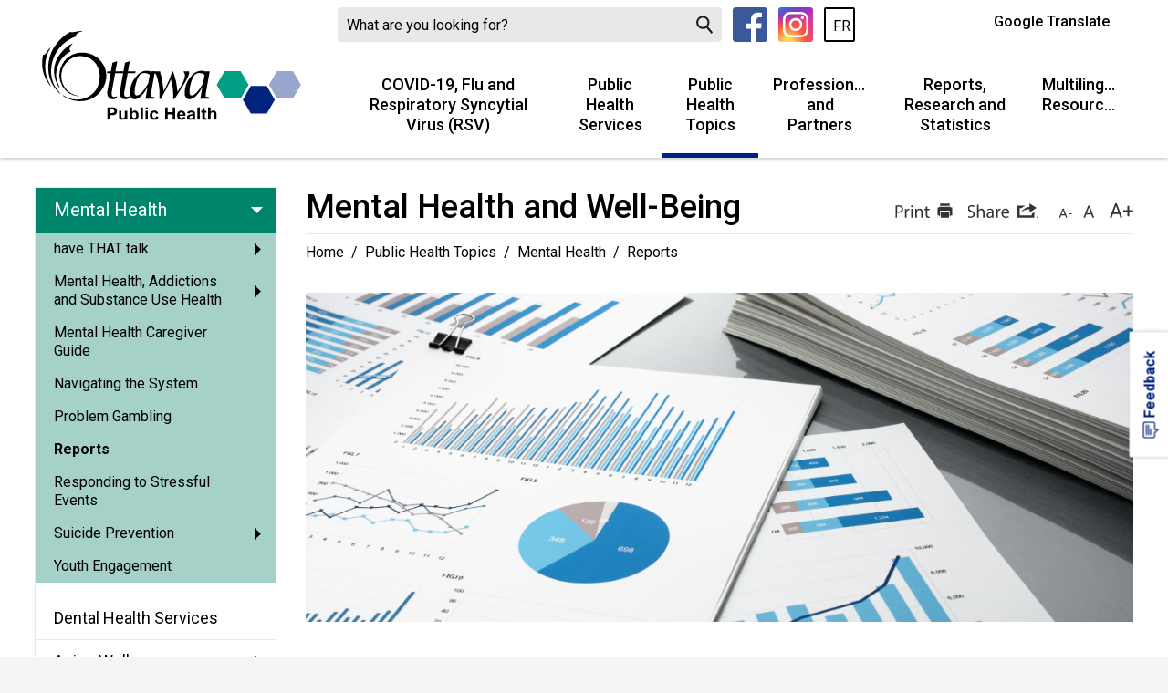

--- FILE ---
content_type: text/html; charset=utf-8
request_url: https://www.ottawapublichealth.ca/en/reports-research-and-statistics/mental-health-reports.aspx?_mid_=27686
body_size: 32651
content:


<!DOCTYPE html>
<html lang="en" xml:lang="en" xmlns="http://www.w3.org/1999/xhtml">
<head>
<script type="text/javascript">
    var esol_ico_width = 0;

    try {
        esol_ico_width = window.innerWidth
            || document.documentElement.clientWidth
            || document.body.clientWidth;
    } catch (err) { }

    var iCreateObject =
    {
        isSiteInICreateMode: "False".toLowerCase() == "true",
        lang: "en",
        isIe8: false,
        corpHome: "https://www.ottawapublichealth.ca/",
        corpRoot: "/",
        gaTrackingCode: '',
        isSiteInLocalDevelopment: 'False'.toLowerCase() == "true",
        calendarUrl: 'https://calendars.ottawapublichealth.ca/',
        isSiteInPreviewMode: 'False'.toLowerCase() == "true",
        newsFeeds: {},
        isMobile: esol_ico_width <= 767,
        languageResources: {"Modules_News_BlogComments_ErrorAuthorInvalidCharacters":"Comment Author include invalid characters","Modules_News_Search_RefreshText":"Refresh","Modules_News_BlogPost_FeedLabel":"Feed","Modules_News_index_BackLinkTitleText":"Back to News","Modules_News_BlogSearch_CommentsLinkAltText":"link to Comments","Modules_News_BlogPost_ItemPlaceholder":"Enter item","Modules_News_BlogComments_BackToBlogText":"Back to Blog","Modules_News_BlogComments_SubmitText":"Submit","Modules_News_BlogComments_ErrorAuthorBlank":"Comment Author must not be blank","Modules_News_Global_NewPostLinkTitle":"New Post","Modules_News_Global_RelatedPhotosText":"Related Photos","Modules_News_Global_AttachmentIconAlt":"Attachment icon for","Modules_News_BlogPost_ContactEmailLabel":"Contact Email","Modules_News_Global_AttachmentsHeading":"Attachments","Modules_News_BlogPost_ImagesLabel":"Images (Image types allowed: PNG, JPEG, BMP, GIF)","Modules_News_Search_PageNumberText":"Page Number","Modules_News_BlogSearch_ArchiveHeaderText":"Archive","Modules_News_BlogPost_AttachmentLabel":"Attachments (Document types allowed: PDF, DOC, DOCX, XLS, XLSX)","Modules_News_BlogComments_CommentText":"Comment","Modules_News_BlogPost_CancelText":"Cancel","Modules_News_BlogComments_CommentPluralText":"Comments","Modules_News_controls_Global_ErrorFeed":"An error occurred - Unable to pull content","Modules_News_BlogComments_DislikeText":"Dislike","Modules_News_BlogComplete_BackToItemText":"Back to Item","Modules_News_BlogSearch_PostListTitle":"Latest Posts","Modules_News_BlogPost_ErrorInvalidImage":"is not a valid image file.","Modules_News_BlogSearch_SearchHeaderText":"Search","Modules_News_BlogPost_ErrorMaxAttachments":"You have reached the maximum number of attachments allowed","Modules_News_Global_BackToSearchTitle":"link back to search page","Modules_News_BlogComments_CommentLabel":"Comment (maximum of 500 characters)","Modules_News_Global_TwitterShareText":"Tweet","Modules_News_BlogPost_Expiration90":"90 days","Modules_News_BlogPost_Expiration15":"15 days","Modules_News_BlogPost_Expiration30":"30 days","Modules_News_BlogPost_Expiration60":"60 days","Modules_News_BlogComments_CommentHeadingText":"Post a Comment","Modules_News_BlogPost_NewPostHeadingText":"New Post","Modules_News_BlogSearch_CategoryDropDownDefaultText":"-- Select --","Modules_News_Search_NextPageText":"Go to next page","Modules_News_BlogComments_NameLabel":"Name","Modules_News_BlogPost_NamePlaceholder":"Your name","Modules_News_Global_BackToSearchText":"Back to Search","Modules_News_BlogSearch_CommentsText":"Comments","Modules_News_Search_LastPageText":"Go to last page","Modules_News_BlogPost_ContactNameLabel":"Contact Name","Modules_News_BlogComments_BackToBlogTitleText":"Click here to return to the blog page","Modules_News_Services_getTopFiveBlogs_NoBlogText":"No Blogs","Modules_News_BlogPost_ContactPhoneLabel":"Contact Phone","Modules_News_BlogPost_ErrorCreatingBlog":"Error occurred while creating blog item.","Modules_News_BlogPost_SubmitText":"Submit","Modules_News_BlogPost_DescriptionLabel":"Description","Modules_News_Search_ReadMoreText":"Read More","Modules_News_BlogPost_ErrorInvalidDocument":"is not a valid document file.","Modules_News_BlogPost_PostingExpirationLabel":"Expiration Date","Modules_News_Search_ReadMoreTitleText":"Read More","Modules_News_BlogComments_LikeText":"Like","Modules_News_BlogPost_ContactEmailPlaceholder":"Enter email","Modules_News_Search_PageConnectorText":"of","Modules_News_BlogPost_ErrorFileReaderNotSupport":"This browser does not support HTML5 FileReader.","Modules_News_BlogComments_ErrorCaptcha":"Google Authentication (I\u0027m not a robot) must be checked.","Modules_News_BlogSearch_ArchiveMonthPlaceholderText":"Select Month","Modules_News_BlogComments_ReplyTitleText":"Click to reply","Modules_News_BlogComment_CategoryHeaderText":"Category","Modules_News_Global_NoResults":"No Results Found","Modules_News_controls_Global_BrowserAlertBannerCloseText":"Close Old Browser Notification","Modules_News_BlogPost_ItemLabel":"Item","Modules_News_BlogPost_ErrorNoCategory":"Category must be selected","Modules_News_Global_ErrorArticleNotFound":"The item you are looking for either doesn\u0027t exist or has been removed from the site. Sorry for the inconvenience.","Modules_News_BlogPost_ErrorFileTooBig":"file size is over 1MB.","Modules_News_BlogPost_CategoryLabel":"Category","Modules_News_Global_PostedDateText":"Posted","Modules_News_controls_BrowserAlertBanner_Message":"It appears you are trying to access this site using an outdated browser.  As a result, parts of the site may not function properly for you.  We recommend updating your browser to its most recent version at your earliest convenience.","Modules_News_BlogComments_CategoryText":"Category","Modules_News_BlogPost_NameLabel":"Name","Modules_News_controls_Global_LoadingText":"Loading...","Modules_News_BlogComments_ErrorCommentBlank":"Comments must not be blank.","Modules_News_BlogComments_PostedBy":"Posted By","Modules_News_BlogSubmitSuccess_BackText":"Back","Modules_News_BlogSearch_SearchText":"Search blog","Modules_News_BlogSearch_SearchPlaceholderText":"What are you looking for?","Modules_News_BlogComplete_ThankYouMessage":"Thank you for submitting your comments.","Modules_News_BlogComments_ReplyText":"Reply","Modules_News_controls_BrowserAlertBanner_AlertTitle":"Browser Compatibility Notification","Modules_News_BlogSubmitSuccess_SuccessMessage":"Thank you for submitting your item.","Modules_News_BlogSubmitSuccess_BackTitleText":"link back to submit a blog page","Modules_News_BlogPost_ContactNamePlaceholder":"Enter name","Modules_News_Search_PageNumberTotalText":"Displaying","Modules_News_BlogPost_ErrorMaxImages":"You have reached the maximum number of images allowed","Modules_News_Global_SubscribeText":"Subscribe","Modules_News_Search_MonthNames":"[\u0027January\u0027, \u0027February\u0027, \u0027March\u0027, \u0027April\u0027, \u0027May\u0027, \u0027June\u0027, \u0027July\u0027, \u0027August\u0027, \u0027September\u0027, \u0027October\u0027, \u0027November\u0027, \u0027December\u0027]","Modules_News_Global_CharacterCountLabel":"Character count","Modules_News_Global_FacebookLikeTitle":"facebook like button","Modules_News_BlogSearch_FeaturePostsHeaderText":"Featured Posts","Modules_News_Search_FirstPageText":"Go to first page","Modules_News_Global_MaxCharactersReached":"Reached maximum characters allowed","Modules_News_controls_Global_EmergencyAlertBannerCloseText":"Close Alert Banner","Modules_News_BlogComments_ErrorInvalidCharacters":"Comments include invalid characters","Modules_News_BlogSearch_CategoryHeaderText":"Category","Modules_News_Global_SubscribeTitleText":"Click to subscribe","Modules_News_Global_NewPostLinkText":"New Post","Modules_News_BlogPost_PostingDateTimeLabel":"Posting Date \u0026amp; Time","Modules_News_Global_PostedOnText":"Posted On","Modules_News_BlogPost_DetailText":"Details","Modules_News_Search_PreviousPageText":"Go to previous page","Modules_News_BlogPost_ContactPhonePlaceholder":"Enter phone","Modules_News_BlogComplete_BackToItemTitleText":"Click to go back to item","Modules_News_index_BackLinkText":"Back to Search","Modules_News_BlogSearch_ItemLinkTitle":"View item","Modules_News_BlogComments_ErrorCommentTooLong":"Comments must be less than 500 characters."},
        iCreateTheme: ''
    }

    var myStringArray = "".split(',');
    for(var i = 0; i < myStringArray.length; i++)
    {
        var mySubstring = myStringArray[i].split('|');
        iCreateObject.newsFeeds[mySubstring[0]] = mySubstring[1];
    }

    try {
        if (document.location.href.toLowerCase().indexOf('https://') == 0) {
            iCreateObject.corpHome = 'https://' + iCreateObject.corpHome.substring(8);
        }
    } catch (err) { }

    if (iCreateObject.isSiteInLocalDevelopment)
        console.log(iCreateObject);

</script>


<meta http-equiv="Content-Style-Type" content="text/css">
<meta http-equiv="Content-Script-Type" content="text/javascript">
<meta name="viewport" content="width=device-width, initial-scale=1.0, minimum-scale=1.0, user-scalable=yes" />

<!--This is only needed if you are using the Google translate widget-->
<meta name="google-translate-customization" content="64f17b6d9cb6233b-e59f9de7b0b09f30-g4ca0816f9369ddc5-e"/>

<link href="https://fonts.googleapis.com/css?family=Roboto:400,500,700" rel="stylesheet">
<link href="/Common/styles/styles.css?v=2" rel="stylesheet" type="text/css" media="screen" />
<link href="/Common/styles/icreate.css" rel="stylesheet" type="text/css" media="screen" />
<link href="/Common/styles/print.css" rel="stylesheet" type="text/css" media="print" />
<link href="https://js.esolutionsgroup.ca/js/libs/media-element/2.13.2/mediaelementplayer.min.css" rel="stylesheet" type="text/css" media="screen" />

<!-- Modernizr needs to be in head to preview FOUC. Best after stylesheet references -->
<script type="text/javascript" src="/Common/scripts/modernizr.min.js"></script>

<!--[if lt IE 9]>
	<script src="http://js.esolutionsgroup.ca/js/libs/html5shiv/3.7.0/html5shiv.js"></script>
<![endif]-->

<script type="text/javascript" src="https://js.esolutionsgroup.ca/js/libs/jquery/1.11.2/jquery.min.js"></script>

<link href="https://js.esolutionsgroup.ca/js/libs/jquery-ui/1.10.4/resources/themes/base/jquery-ui.min.css" rel="stylesheet" type="text/css" media="screen" />
<script type="text/javascript" src="https://js.esolutionsgroup.ca/js/libs/jquery-ui/1.11.2/jquery-ui.min.js"></script>
<script type="text/javascript" src="https://js.esolutionsgroup.ca/js/libs/jquery_cookie/1.4.0/jquery.cookie.min.js"></script>
<script type="text/javascript" src="https://js.esolutionsgroup.ca/js/libs/hover-intent/1.8.0/jquery.hoverIntent.min.js"></script>
<script type="text/javascript" src="https://js.esolutionsgroup.ca/js/libs/jquery_superfish/1.7.4/superfish.min.js"></script>
<script type="text/javascript" src="https://js.esolutionsgroup.ca/js/libs/media-element/2.13.2/mediaelement-and-player.min.js"></script>
<script type="text/javascript" src="https://js.esolutionsgroup.ca/js/libs/icreate-date/1.0.0/icrt-toDateTimeString.min.js"></script>
<script type="text/javascript" src='/Common/scripts/general.js'></script>
<script type="text/javascript" src='/Common/scripts/quicklinks-dropdown.js'></script>
<script type="text/javascript" src='/Common/scripts/jquery.matchHeight-min.js'></script>
<script type="text/javascript" src='/Modules/email/scripts/email.js'></script>
<script type="text/javascript" src='/Common/scripts/powerbi.min.js'></script>
<link href="https://js.esolutionsgroup.ca/js/libs/jquery_contextmenu/skins/1.0.0/contextMenu.min.css" rel="stylesheet" type="text/css" media="screen" />
<script type="text/javascript" src="https://js.esolutionsgroup.ca/js/libs/jquery_contextmenu/1.0.0/jquery.contextMenu.min.js"></script>

<script type="text/javascript">
	$(function () {
		// Drop-down lists
		$('#nav').superfish({ cssArrows: false, speed: (iCreateObject.isIe8 ? 0 : 'normal'), speedOut: (iCreateObject.isIe8 ? 0 : 'fast') });

		if (!iCreateObject.isSiteInICreateMode) {
			$('video,audio').mediaelementplayer({
				// if the <video width> is not specified, this is the default
				defaultVideoWidth: 480,
				// if the <video height> is not specified, this is the default
				defaultVideoHeight: 270,
				// if set, overrides <video width>
				videoWidth: -1,
				// if set, overrides <video height>
				videoHeight: -1,
				// width of audio player
				audioWidth: 400,
				// height of audio player
				audioHeight: 30,
				// initial volume when the player starts
				startVolume: 0.8,
				// useful for <audio> player loops
				loop: false,
				// enables Flash and Silverlight to resize to content size
				enableAutosize: true,
				// the order of controls you want on the control bar (and other plugins below)
				features: ['playpause', 'progress', 'current', 'duration', 'tracks', 'volume', 'fullscreen'],
				// Hide controls when playing and mouse is not over the video
				alwaysShowControls: false,
				// force iPad's native controls
				iPadUseNativeControls: false,
				// force iPhone's native controls
				iPhoneUseNativeControls: false,
				// force Android's native controls
				AndroidUseNativeControls: false,
				// forces the hour marker (##:00:00)
				alwaysShowHours: false,
				// show framecount in timecode (##:00:00:00)
				showTimecodeFrameCount: false,
				// used when showTimecodeFrameCount is set to true
				framesPerSecond: 25,
				// turns keyboard support on and off for this instance
				enableKeyboard: true,
				// when this player starts, it will pause other players
				pauseOtherPlayers: true,
				// array of keyboard commands
				keyActions: []
			});
		}
	});

	function PrintScreen() {
		if (iCreateObject.isSiteInICreateMode) {
			showNAMessage();
		} else {
			window.print();
		}
	}
</script>

<link rel="stylesheet" type="text/css" href="/Common/styles/video_playlist_player/video_playlist_player.css" />

<!-- Video Playlist Player Scripts -->
<script type="text/javascript" src="/Common/scripts/video-playlist.min.js"></script>
<!--<script type="text/javascript" src="../scripts/video-playlist-init.js"></script>-->

<!-- YouTube init script -->
<script type="text/javascript" src='/Common/scripts/youTubePlayer.js'></script>


<link href='/Modules/Contact/styles/ContactsExtended.css' rel="stylesheet" media="screen" type="text/css" />

    <script src='/Modules/Contact/scripts/contactsV2.js' type="text/javascript"></script>


<!-- Twitter Timeline -->
<script>
	window.twttr = (function (d, s, id) {
		var js, fjs = d.getElementsByTagName(s)[0],
		t = window.twttr || {};
		if (d.getElementById(id)) return t;
		js = d.createElement(s);
		js.id = id;
		js.src = "https://platform.twitter.com/widgets.js";
		fjs.parentNode.insertBefore(js, fjs);

		t._e = [];
		t.ready = function (f) {
			t._e.push(f);
		};

		return t;
	}(document, "script", "twitter-wjs"));
</script>



<link rel="apple-touch-icon" sizes="180x180" href="/apple-touch-icon.png">
<link rel="icon" type="image/png" href="/favicon-32x32.png" sizes="32x32">
<link rel="icon" type="image/png" href="/favicon-16x16.png" sizes="16x16">
<link rel="manifest" href="/manifest.json">
<link rel="mask-icon" href="/safari-pinned-tab.svg" color="#00856d">
<meta name="theme-color" content="#ffffff">

<!-- Cludo Site Search-->
<link href="https://customer.cludo.com/css/overlay/cludo-search-default.min.css" type="text/css" rel="stylesheet" />
<!--[if lte IE 9]>
<script src="https://api.cludo.com/scripts/xdomain.js" slave="https://api.cludo.com/proxy.html" type="text/javascript"></script>
<![endif]-->





<link rel="stylesheet" type="text/css" href="/Common/styles/int.css?v=3" media="screen"/>    
<script type="text/javascript">
    if (!$("script[src='https://js.esolutionsgroup.ca/js/libs/ios_slider/structure/1.3.43/jquery.iosslider.min.js']").length) {
        var script = document.createElement('script');
        script.setAttribute('src', 'https://js.esolutionsgroup.ca/js/libs/ios_slider/structure/1.3.43/jquery.iosslider.min.js');
        script.setAttribute('type', 'text/javascript');
        $('head').append(script);
    }
</script>
<script type="text/javascript">
    $(function() {
		if (/Android|webOS|iPhone|iPad|iPod|BlackBerry/i.test(navigator.userAgent)) {
		    $("#Share a.ShareLink").click(function (event) {
		        if (iCreateObject.isSiteInICreateMode) {
		            showNAMessage();
		        }
		        else {
		            event.preventDefault();
		            $("#Share").trigger("mouseenter");
		        }
		    });
		} 

    });
</script>


<script type="text/javascript">
    $(document).ready(function () {
        if (!iCreateObject.isSiteInICreateMode || iCreateObject.isSiteInPreviewMode) {

            var contentWidth = ($('#mainContent').width());
            var contentTable = $('#printAreaContent table');

            $('#printAreaContent table').each(function () {
                if ($(this).width() > contentWidth) {
                    $(this).wrap('<div class="tableContainer" />');
                    var wideTable = $(this).addClass('wideTable');
                }
                var wideTableContainer = $(wideTable).parent();
                $('<div class="tableContainerHead">'+(iCreateObject.lang=="fr"?"D&eacute;filer vers la droite pour voir le tableau complet":"Scroll right to view complete table")+'</div>"').insertBefore(wideTableContainer);

            });

            $(".AccordionTrigger").on("click", function () {
                $('#printAreaContent .AccordionContent table').each(function () {
                    var width = $(this).parent(".AccordionContent").width();
                    if (width > 0 && $(this).width() > width && !$(this).hasClass("wideTable")) {
                        $(this).wrap('<div class="tableContainer" />');
                        var wideTable = $(this).addClass('wideTable');
                    }
                    var wideTableContainer = $(wideTable).parent();
                    $('<div class="tableContainerHead">' + (iCreateObject.lang == "fr" ? "D&eacute;filer vers la droite pour voir le tableau complet" : "Scroll right to view complete table") + '</div>"').insertBefore(wideTableContainer);

                });
            });
        }
    });
</script>

<script type="text/javascript" src='/Common/scripts/icrtShortcut.js'></script>
<script type="text/javascript">
    if (typeof String.prototype.endsWith !== 'function') {
        String.prototype.endsWith = function (suffix) {
            return this.indexOf(suffix, this.length - suffix.length) !== -1;
        };
    }
    $(document).ready(function () {
        var redirectUrl;
        if (location.href.indexOf('/edit_') > -1) {
            redirectUrl = location.href.replace('/edit_', '/');
        } else {
            var icreateBaseUrl = 'https://icreate7.esolutionsgroup.ca/';
            if (!icreateBaseUrl.endsWith('/')) {
                icreateBaseUrl += '/';
            }
            
            redirectUrl = icreateBaseUrl + 'icreate/modules/pageeditor3/page.srv?pageId=20081';
            
        }
        $(document).icrtShortcut({
            shortcutKey: 'f9_f9',
            redirectUrl: redirectUrl
        });
    });

</script>

<title>
	
        
	 
		Mental Health and Well-Being
	
        - Ottawa Public Health
</title>
		<meta name="description" content="" />

<meta property="dcterms.issued" content="2025-08-14T16:26:48-0400" />
<meta property="og:title" content="Mental Health and Well-Being" />
<meta property="og:url" content="https://www.ottawapublichealth.ca/en/reports-research-and-statistics/mental-health-reports.aspx" />
<meta property="og:image" content="https://www.ottawapublichealth.ca/en/images/structure/news_avatar.jpg" />
<link rel="alternate" hreflang="x-default" href="https://www.ottawapublichealth.ca/en/reports-research-and-statistics/mental-health-reports.aspx" />
<link rel="alternate" hreflang="fr" href="https://www.ottawapublichealth.ca/fr/reports-research-and-statistics/mental-health-reports.aspx" />
<link rel="canonical" href="https://www.ottawapublichealth.ca/en/reports-research-and-statistics/mental-health-reports.aspx" /><script type="text/javascript" src="https://js.esolutionsgroup.ca/js/libs/feedback-form/structure/2.6.0/feedbackStructure.min.js?v=1"></script><script type="text/javascript">$(function(){$("#feedbackLink").feedbackForm({
useDefaultIfNoIdIsSet: "True".toLowerCase() == "true",
baseUrl: "https://icreate7.esolutionsgroup.ca/feedback/api/1.0/",
getUrl: "client/231134_OttawaPublicHealth/default-form/en",
jsServerUrl: "https://js.esolutionsgroup.ca/js/libs/feedback-form/",
previewMode: false,
showButton: true,
pageTitle: document.title.replace(" - Ottawa Public Health", "").trim(),
buttonText: "",
feedbackFormId: $("#FeedbackFormId").val() === '' ? "" : $("#FeedbackFormId").val(),
language: 'en'
})});</script><script type="text/javascript" src="/Common/scripts/icrt-Ticker.js"></script><script type="text/javascript" src="/Common/scripts/textSize.js"></script><script type="text/javascript" src="/Modules/Polling/PollModule.js"></script><script type="text/javascript" src="https://js.esolutionsgroup.ca/js/libs/jquery_gallery/1.2.4/jquery.gallery.min.js"></script><script type="text/javascript">$(function () {
    $(".eSolutionsGroupPhotoGalleryV2PlaceholderDiv").each(function () {
        var method = $(this).attr("method");
        var id = $(this).attr("id");
        if (id != '') {
            $(this).load(id, function () { return method; })
        } else {
            $(this).html('');
        }
    })
});</script></head>

<body>
    <div class="">
        
	
		<input type="hidden" name="FeedbackFormId" id="FeedbackFormId" value="" />
	
        
<div id="skipContentWrapper" class="nocontent" role="navigation" aria-label="Skip to Main Content">
	<a id="skipContentLink" title="Skip Navigation and go to Content" href="#mainContent">Skip to Content</a>
</div>
        <div id="uber" class='interior navTab02' role="region" aria-label="Page Content">
            <header class="nocontent">
                <div id="headerInner">
                    <div id="headerLeft">
                        <div id="logo" title="View our Homepage">
                            
<p id="defaultLogo">
	<a href="/en/index.aspx" title="Click to return to the homepage">
		<img src="/en/images/structure/logo.svg" alt="Ottawa Public Health Logo">
	</a>
</p>

                            
	
                        </div>
                        
<script type="text/javascript">
    var _element = $('#logo');
    _title = _element.attr('title');

    if(($('div#logo img').length) || ($('div#logo').has('div.eSolutionsGroupPhotoGalleryV2PlaceholderDiv').length)) {
        if (iCreateObject.isSiteInICreateMode) {
            _element.css('background','none');
        }
        else{
            _element.addClass('hasImage');
        }
    }
    else {
        if (iCreateObject.isSiteInICreateMode && !iCreateObject.isSiteInPreviewMode) {
            _element.removeClass('hasImage');
            imgsrc = '/en/images/structure/logo.svg';
            var title = _title;
            var url = '/en/index.aspx';
            var target = "_self";
            _element.css("background", "url(" + imgsrc + ") no-repeat 0px 0px #FFFFFF").css("height","89px").css("background-size","contain").attr("title", jQuery.trim(title) != "" ? title : _title);
            if (url != '' && !iCreateObject.isSiteInICreateMode || iCreateObject.isSiteInPreviewMode) {
                _element.attr("onclick", "javascript:window.open('" + url + "','" + target + "');");
            }
        }        
    }
  </script>
                        
<nav class="mobileNav" aria-label="Mobile Nav">
    <!--displayed only for smaller viewports-->
    <a href="/contact">
        <img src="/Common/images/structure/mobilenav-contact-icon.svg" alt="Contact Us" />
    </a>
    <a href="#" class="menuTrigger">
        <img src="/Common/images/structure/mobilenav-menu-icon.svg" alt="Main menu icon" />
    </a>
</nav>

                    </div>
                    <!-- header left -->
                    <div id="headerRight">
                        <div id="topNavContainer">
                             

<div class="search cludo-search_autocomplete" id="search-box">
		<input type="search" name="search" class="searchInput" placeholder="What are you looking for?" aria-label="What are you looking for?" title="Enter search keywords"  />
		<button type="submit" value="Search" class="Btn searchButton" title="Search" >Search</button>
	</div>
                            <nav class="socialLinks nocontent" aria-label="Links to Social Media accounts">
                                <a title="" href="https://www.facebook.com/ottawahealth/" target="_blank">
  <img alt="Open new window to view Ottawa Public Health's Facebook page" src="/en/resourcesGeneral/socialicons/icon-facebook.svg" />
</a>
<a title="" href="https://www.instagram.com/ottawahealthsante/" target="_blank">
  <img alt="Open new window to view Ottawa Public Health on Instagram" src="/en/resourcesGeneral/socialicons/icon-instagram.svg" />
</a>
                            </nav>
                            <button id="howDoI" data-modal-id="howDoIModal">How Do I...?</button>
                            <a id="langToggle" href="#" onclick="javascript: switchLanguage();" title="FR">FR</a>
                        </div>
                         
<nav id="mainNav" class="cf" aria-label="Site Navigation">
<ul id="nav"><li id="navTab05"><a title="" href="#" class="mainNavItem">COVID-19, Flu and Respiratory Syncytial Virus (RSV)</a><div class="dropDownContainer sf-mega"><div class="dropDownContainerInner cf"><ul class="dropdown"><li><a title="COVID-19" href="/en/public-health-topics/novel-coronavirus.aspx?_mid_=32150" class="">COVID-19</a></li></ul><ul class="dropdown"><li><a title="Flu" href="/en/public-health-topics/influenza-flu.aspx?_mid_=32156" class="">Flu</a></li></ul><ul class="dropdown"><li><a title="Respiratory Syncytial Virus (RSV)" href="/en/public-health-topics/respiratory-syncytial-virus-rsv.aspx" class="">Respiratory Syncytial Virus (RSV)</a></li></ul></div></div></li><li id="navTab01"><a title="View our Public Health Services page" href="/en/public-health-services/public-health-services.aspx" class="mainNavItem">Public Health Services</a><div class="dropDownContainer sf-mega"><div class="dropDownContainerInner cf"><ul class="dropdown"><li><a title="View our Neighbourhood Health and Wellness Hubs page" href="/en/public-health-topics/neighbourhood-health-and-wellness-hubs.aspx" class="">Neighbourhood Health and Wellness Hubs</a></li><li><a title="View our Sexual Health Clinic page" href="/en/public-health-topics/sexual-health-clinic.aspx?_mid_=29307" class="">Sexual Health Clinic and Services</a></li><li><a title="View our Certified Food Handler Training page" href="/en/professionals-and-partners/certified-food-handler-training.aspx?_mid_=29309" class="">Certified Food Handler Training</a></li><li><a title="View our Dental Health Services page" href="/en/public-health-topics/dental-health.aspx?_mid_=29310" class="">Dental Health Services</a></li><li><a title="View our Finding Health Care page" href="/en/public-health-services/finding-health-care.aspx?_mid_=18828" class="">Finding Health Care</a></li><li><a title="View our Harm Reduction Services in Ottawa page" href="/en/public-health-topics/harm-reduction-services-in-ottawa.aspx?_mid_=29312" class="">Harm Reduction Services in Ottawa</a></li><li><a title="View our Healthy Babies, Healthy Children (HBHC) page" href="/en/public-health-services/healthy-babies--healthy-children--hbhc-.aspx" class="">Healthy Babies, Healthy Children (HBHC)</a></li><li><a title="View our Immunization page" href="/en/public-health-topics/immunization.aspx?_mid_=29305" class="">Immunization services</a></li><li><a title="View our Parenting and Prenatal Services page" href="https://www.parentinginottawa.ca/en/Services.aspx" class="">Parenting and Prenatal Services</a></li><li><a title="View our Public Health Inspections page" href="/en/public-health-services/public-health-inspections.aspx" class="">Public Health Inspections</a></li></ul><ul class="dropdown"><li><a title="View our Services in Ottawa to Help People Quit Smoking page" href="/en/public-health-topics/quitting-smoking.aspx?_mid_=29313" class="">Quit Smoking Services</a></li><li><a title="View our Report an Animal Bite page" href="https://www.ottawapublichealth.ca/en/public-health-topics/rabies.aspx#What-do-I-do-if-I-get-scratched-or-bitten-by-an-animal" class="">Report an Animal Bite</a></li><li><a title="View our Free Well Water Testing page" href="/en/public-health-services/free-well-water-testing.aspx" class="">Well Water Testing</a></li><li><a title="View our About Us page" href="/en/public-health-services/about-us.aspx?_mid_=18791" class="">About Us</a></li><li><a title="View our Board of Health page" href="/en/public-health-services/board-of-health.aspx" class="">Board of Health</a></li><li><a title="" href="/Modules/News/BlogSearch.aspx?feedId=45db27cd-1915-48d3-804c-5125f2004902&amp;lang=en" class="">Blog</a></li><li><a title="View our Careers, Volunteering, and Student Placements page" href="/en/public-health-services/careers-and-volunteering.aspx" class="">Careers, Volunteering, and Student Placements</a></li><li><a title="View our Contact Us page" href="/en/public-health-services/contact-us.aspx" class="">Contact Us</a></li><li><a title="View our News and Public Notices page" href="https://ottawa.ca/en/news/search?search_api_views_fulltext=&amp;field_news_type%5B%5D=61&amp;published_after%5Bdate%5D=&amp;published_before%5Bdate%5D=&amp;=Apply" class="">News and Public Notices</a></li></ul><div class="dropdown dropDownRight"><a class="dropDownRightInner" title="View our About Us page" href="/en/public-health-services/about-us.aspx"><img alt="" src="/en/resourcesGeneral/about-143.jpg" /><div class="dropDownRightInner">About Us</div></a><a class="dropDownRightInner" title="View our Finding Health Care page" href="/en/public-health-services/finding-health-care.aspx"><img alt="" src="/en/resourcesGeneral/dropdown_02.jpg" /><div class="dropDownRightInner">Finding Health Care</div></a><a class="dropDownRightInner" title="View our Sex it Smart  page" href="https://www.thelinkottawa.ca/en/sexual-health/sex-it-smart.aspx" target="_blank"><img alt="" src="/en/resourcesGeneral/sis-143.jpg" /><div class="dropDownRightInner">Sex it Smart </div></a></div></div></div></li><li id="navTab02" class="current"><a title="View our Public Health Topics page" href="/en/public-health-topics/public-health-topics.aspx" class="mainNavItem current">Public Health Topics</a><div class="dropDownContainer sf-mega"><div class="dropDownContainerInner cf"><ul class="dropdown"><li><a title="View our Dental Health Services page" href="/en/public-health-topics/dental-health.aspx" class="">Dental Health Services</a></li><li><a title="View our Aging Well page" href="/en/public-health-topics/aging-well.aspx" class="">Aging Well</a></li><li><a title="View our Diseases page" href="/en/public-health-topics/diseases.aspx" class="">Diseases</a></li><li><a title="View our Eating and Nutrition page" href="/en/public-health-topics/eating-and-nutrition.aspx" class="">Eating and Nutrition</a></li><li><a title="View our Environmental Health page" href="/en/public-health-topics/environmental-health.aspx" class="">Environmental Health</a></li><li><a title="View our Food Safety page" href="/en/public-health-topics/food-safety.aspx" class="">Food Safety</a></li><li><a title="View our Gardening and Growing Food page" href="/en/public-health-topics/gardening.aspx" class="">Gardening and Growing Food</a></li><li><a title="View our Healthy Communities page" href="/en/public-health-topics/healthy-communities.aspx" class="">Health and the Built Environment</a></li><li><a title="View our Home Safety page" href="/en/public-health-topics/home-safety.aspx" class="">Home Safety</a></li><li><a title="View our Injury Prevention and Safety page" href="/en/public-health-topics/injury-prevention-and-safety.aspx" class="">Injury Prevention and Safety</a></li><li><a title="View our Insects, Animals and Bites page" href="/en/public-health-topics/insects-animals-and-bites.aspx" class="">Insects, Animals and Bites</a></li></ul><ul class="dropdown"><li><a title="View our Immunization page" href="/en/public-health-topics/immunization.aspx" class="">Immunization</a></li><li><a title="View our Mental Health page" href="/en/public-health-topics/mental-health.aspx" class="">Mental Health</a></li><li><a title="View our Personal Services Settings page" href="/en/public-health-topics/personal-services-settings.aspx" class="">Personal Services Settings</a></li><li><a title="View our Pregnancy and Parenting page" href="/en/public-health-topics/pregnancy-and-parenting.aspx" class="">Pregnancy and Parenting</a></li><li><a title="View our Sexual Health page" href="/en/public-health-topics/sexual-health.aspx" class="">Sexual Health</a></li><li><a title="View our Stop Overdose Ottawa page" href="/en/public-health-services/stop-overdose-ottawa.aspx?_mid_=35739" class="">Stop Overdose Ottawa</a></li><li><a title="View our Substance Use Health (Opioids, Cannabis, Alcohol and Tobacco) page" href="/en/public-health-topics/drugs.aspx" class="">Substance Use Health (Opioids, Cannabis, Alcohol and Tobacco)</a></li><li><a title="View our Sun Safety and Tanning page" href="/en/public-health-topics/sun-safety-and-tanning.aspx" class="">Sun Safety and Tanning</a></li><li><a title="View our Visual Health page" href="/en/public-health-topics/visual-health.aspx" class="">Visual Health</a></li><li><a title="View our Water Quality and Safety page" href="/en/public-health-services/water-quality-safety.aspx" class="">Water Quality and Safety</a></li><li><a title="View The Link" href="https://www.thelinkottawa.ca/en/index.aspx" class="">Youth and Young Adult Health - The Link</a></li></ul><div class="dropdown dropDownRight"><a class="dropDownRightInner" title="View our Sexual Health Clinic page" href="/en/public-health-topics/sexual-health-clinic.aspx"><img alt="" src="/en/resourcesGeneral/feet-in-bed-143.jpg" /><div class="dropDownRightInner">Sexual Health Clinic</div></a><a class="dropDownRightInner" title="View our Stop Overdose Ottawa page" href="/en/public-health-services/stop-overdose-ottawa.aspx"><img alt="" src="/en/public-health-topics/resources/Images/ASUH-Webpage-4-Column-Web-Buttons-325-x-230-E-EN.jpg" /><div class="dropDownRightInner">Stop Overdose Ottawa</div></a><a class="dropDownRightInner" title="View our Eating and Nutrition page" href="/en/public-health-topics/eating-and-nutrition.aspx"><img alt="" src="/en/resourcesGeneral/dropdown_03.jpg" /><div class="dropDownRightInner">Eating and Nutrition</div></a></div></div></div></li><li id="navTab03"><a title="View our Professionals and Partners page" href="/en/professionals-and-partners/professionals-and-partners.aspx" class="mainNavItem">Professionals and Partners</a><div class="dropDownContainer sf-mega"><div class="dropDownContainerInner cf"><ul class="dropdown"><li><a title="View our Physicians and Health Care Professionals page" href="/en/professionals-and-partners/physicians-and-health-care-professionals.aspx?_mid_=18970" class="">Physicians and Health Care Professionals</a></li><li><a title="View our Healthy Eating Programs and Services page" href="/en/public-health-topics/after-school-programs.aspx?_mid_=25807" class="">After School Programs</a></li><li><a title="View our Child Care Providers page" href="/en/professionals-and-partners/child-care-providers.aspx" class="">Child Care Providers</a></li><li><a title="View our Food Premises page" href="/en/professionals-and-partners/food-premises.aspx" class="">Food Premises</a></li><li><a title="View our Hot and Cold Weather page" href="/en/professionals-and-partners/hot-and-cold-weather.aspx" class="">Hot and Cold Weather</a></li><li><a title="View our Infant and Early Childhood Mental Health page" href="/en/professionals-and-partners/iecmh.aspx" class="">Infant and Early Childhood Mental Health</a></li><li><a title="View our Outbreaks page" href="/en/professionals-and-partners/outbreaks.aspx" class="">Outbreaks</a></li><li><a title="View our Outbreak Reports in Ottawa Healthcare Institutions page" href="/en/professionals-and-partners/outbreak-reports-in-ottawa-healthcare-institutions.aspx" class="">Outbreak Reports in Ottawa Healthcare Institutions</a></li></ul><ul class="dropdown"><li><a title="View our Overdose resources page" href="/en/professionals-and-partners/overdose-resources.aspx" class="">Overdose Resources</a></li><li><a title="View our Personal Services Settings page" href="/en/professionals-and-partners/personal-services-settings.aspx" class="">Personal Services Settings</a></li><li><a title="View our Professional Resources for Long Term Care Facilities and Retirement Homes page" href="/en/professionals-and-partners/professional-ltc-retirement-homes.aspx" class="">Professional Resources for Long Term Care Facilities and Retirement Homes</a></li><li><a title="View our Research at OPH page" href="/en/professionals-and-partners/research-at-oph.aspx" class="">Research at OPH</a></li><li><a title="Open file in new window: Resources for Registered Dietitians" href="/en/professionals-and-partners/resources-for-registered-dietitians.aspx" class="">Resources for Registered Dietitians</a></li><li><a title="View our School Health Online page" href="/en/professionals-and-partners/school-health-online.aspx" class="">School Health Online</a></li><li><a title="View our Small Drinking Water Systems page" href="/en/professionals-and-partners/small-drinking-water-systems.aspx" class="">Small Drinking Water Systems</a></li><li><a title="View our Temporary Foreign Worker Housing Requirements page" href="/en/professionals-and-partners/temporary-foreign-worker-housing-requirements.aspx" class="">Temporary Foreign Worker Housing Requirements</a></li></ul><div class="dropdown dropDownRight"><a class="dropDownRightInner" title="View our Physicians and Health Care Professionals page" href="/en/professionals-and-partners/physicians-and-health-care-professionals.aspx"><img alt="" src="/en/resourcesGeneral/health-professionals-143.jpg" /><div class="dropDownRightInner">Physicians and Health Care Professionals</div></a><a class="dropDownRightInner" title="View our Food Premises page" href="/en/professionals-and-partners/food-premises.aspx"><img alt="" src="/en/resourcesGeneral/restaurant-interior-143.jpg" /><div class="dropDownRightInner">Food Premises</div></a><a class="dropDownRightInner" title="View our School Health Online page" href="/en/professionals-and-partners/school-health-online.aspx?_mid_=35056"><img alt="" src="/en/resourcesGeneral/SHO_Menu_Thumbnail.png" /><div class="dropDownRightInner">School Health Online</div></a></div></div></div></li><li id="navTab04"><a title="View our Reports, Research and Statistics page" href="/en/reports-research-and-statistics/reports-research-and-statistics.aspx" class="mainNavItem">Reports, Research and Statistics</a><div class="dropDownContainer sf-mega"><div class="dropDownContainerInner cf"><ul class="dropdown"><li><a title="View our Chronic Conditions and Healthy Living page" href="/en/reports-research-and-statistics/chronic-conditions-risk-factors.aspx" class="">Chronic Conditions and Healthy Living</a></li><li><a title="View our Dental and Vision Health page" href="/en/reports-research-and-statistics/oralhealth.aspx" class="">Dental and Vision Health</a></li><li><a title="View our Environment and Health page" href="/en/reports-research-and-statistics/exposure-to-ultraviolet-radiation.aspx" class="">Environment and Health</a></li><li><a title="View our Immunizations data and reports page" href="/en/reports-research-and-statistics/immunizations-data-and-reports.aspx" class="">Immunizations</a></li><li><a title="View our Infectious Diseases page" href="/en/reports-research-and-statistics/infectious-diseases-data-and-reports.aspx" class="">Infectious Diseases</a></li><li><a title="View our Infection Prevention and Control page" href="/en/reports-research-and-statistics/infection-prevention-and-control.aspx" class="">Infection Prevention and Control</a></li><li><a title="View our Injuries page" href="/en/reports-research-and-statistics/injuries.aspx" class="">Injuries and Injury Prevention</a></li><li><a title="View our Mental Health and Well-Being page" href="/en/reports-research-and-statistics/mental-health-reports.aspx" class="">Mental Health and Well-Being</a></li></ul><ul class="dropdown"><li><a title="View our Morbidity, Mortality, and Quality of Life page" href="/en/reports-research-and-statistics/morbidity-mortality-quality-of-life.aspx" class="">Morbidity, Mortality, and Quality of Life</a></li><li><a title="View our Outbreak Reports in Ottawa Healthcare Institutions page" href="/en/professionals-and-partners/outbreak-reports-in-ottawa-healthcare-institutions.aspx?_mid_=21695" class="">Outbreak Reports in Ottawa Healthcare Institutions</a></li><li><a title="View our Population Demographics and Health Equity page" href="/en/reports-research-and-statistics/general-population-health.aspx" class="">Population Demographics and Health Equity</a></li><li><a title="View our Family and Maternal Health page" href="/en/reports-research-and-statistics/family-and-maternal-health.aspx" class="">Reproductive, Family, and Child Health</a></li><li><a title="View our Research at OPH page" href="/en/professionals-and-partners/research-at-oph.aspx?_mid_=26203" class="">Research at OPH</a></li><li><a title="View our Substance Use Health and Overdoses page" href="/en/reports-research-and-statistics/drug-use-and-overdose-statistics.aspx" class="">Substance Use Health and Overdoses</a></li><li><a title="View our Public Consultations and Surveys page" href="/en/reports-research-and-statistics/public-consultations-and-surveys.aspx" class="">Public Consultations and Surveys</a></li></ul><div class="dropdown dropDownRight"></div></div></div></li><li id=""><a title="Multilingual Resources" href="#" class="mainNavItem">Multilingual Resources</a><div class="dropDownContainer sf-mega"><div class="dropDownContainerInner cf"><ul class="dropdown"><li><a title="Kheyraadka Caafimaadka ee Afsoomaaliga (Somali)" href="/en/shared-content/somali-hub.aspx" class="">Kheyraadka Caafimaadka ee Afsoomaaliga (Somali)</a></li><li><a title="موارد صحية (Arabic)" href="/en/shared-content/arabic-hub.aspx" class="">موارد صحية (Arabic)</a></li></ul><ul class="dropdown"><li><a title="中文健康资讯 (Simplified Chinese)" href="/en/shared-content/chinese-hub.aspx" class="">中文健康资讯 (Simplified Chinese)</a></li></ul><ul class="dropdown"><li><a title="View our Multilingual Resources for Diverse Communities page" href="/en/public-health-topics/multilingual-resources.aspx?_mid_=34273" class="">Multilingual Resources about COVID-19 for Diverse Communities</a></li></ul></div></div></li></ul>
</nav>
                    </div>
                    <!-- header right -->
                </div>
                <!--headerInner -->
            </header>

            
<a href="#" id="feedbackLink" title="Feedback" class="nocontent">
    <img src="/Common/images/structure/icon-feedback.png" alt="">
    Feedback</a>


            <div id="uberMain" class="mainInterior">

                <div id="newsScrollContainer" class='hide ' aria-label="News alert notification bar" role="complementary">
                    <div class="ic-container-fluid">
                        <div id="newsContent">
                        </div>
                        


<script type="text/javascript">
    $(function () {

        if (!$("#newsScrollContainer").hasClass("hide")) {
            if (iCreateObject.isSiteInICreateMode) {
                $("<ul>").html($("<li>").html("News & Alerts feed disabled in iCreate.")).appendTo("#newsContent");//TODO: LANGC: Make Dynamic and get translation
                  $("#newsPause").hide();
                  $("#viewAllNews").hide();
              }
            else {
                if (iCreateObject.corpHome.indexOf(document.location.hostname) >= 0 || (document.location.hostname.indexOf("santepubliqueottawa.ca") >= 0)) {
                    var myUL = $("<ul>").html($("<li>").html("Loading...")).appendTo("#newsContent");//TODO: LANGC: Make Dynamic and get translation

                    var NewsFeedString = "";//  News Feed

                    $.ajax({
                        url: iCreateObject.corpHome + "Modules/NewsModule/services/getTopFiveNews.ashx?corpHome=" + iCreateObject.corpHome + "&limit=5&style=scroll&feedId=", //TODO: NEWS: put in the proper feed id FEATURE: make dynamic
                        async: false,
                        dataType: 'jsonp',
                        crossDomain: true,
                        cache: false,
                        error: function (xhr, textStatus, thrownError) {
                            //alert(xhr.status + " - " + thrownError);
                            $("#newsPause").hide();
                            myUL.html($("<li>").html("An error occurred - Unable to pull content")).appendTo("#newsContent");
                        },
                        success: function (data) {

                            if (data == '') {
                                NewsFeedString += "<li><p>No News</p></li>";
                            } else {
                                $.each(data, function (index, element) {
                                    NewsFeedString += "<li><a href=\"" + element.link + "\" title=\"View news article: " + element.title + "\">" + element.title + "</a></li>";
                                });
                            }

                            if (NewsFeedString != "") {
                                myUL.html(NewsFeedString).appendTo("#newsContent");
                                $("#newsPause").show();
                                $("#newsContent").rotating_news();  //icrt-Ticker.js
                            } else {
                                $("#newsPause").hide();
                            }
                        }

                    });

                    return false;
                }
                else {
                    $("#newsScrollContainer").hide();
                }
            }
        }
    });

</script>

                        <a id="viewAllNews" title="View more" href="/Modules/News/en">View more</a>
                        <a id="newsPause" onclick="javascript:toggleNewsPause(event)" href="#" title=" Pause"></a>

                    </div>
                </div>

                <div id="main" class="ic-container-fluid">
                    <div id="subNavWrapper" class="nocontent" role="complementary" aria-label="Side Navigation Bar">
                        <nav id="subNavContainer" aria-label="Sub Navigation">
                            <ul class="subNav top"><li class="withChildren"><a title="View our Mental Health page" href="/en/public-health-topics/mental-health.aspx" class="open"><span>Mental Health</span></a><ul><li class="withChildren"><a title="View our have THAT talk page" href="/en/public-health-services/have-that-talk.aspx" class=""><span>have THAT talk</span></a></li><li class="withChildren"><a title="View our Mental Health, Addictions and Substance Use Health page" href="/en/public-health-topics/mental-health-and-covid-19.aspx" class=""><span>Mental Health, Addictions and Substance Use Health</span></a></li><li><a title="View our Mental Health Caregiver Guide page" href="/en/public-health-topics/mental-health-caregiver-guide.aspx?_mid_=18932" class=""><span>Mental Health Caregiver Guide</span></a></li><li><a title="View our Navigating the System page" href="/en/public-health-topics/navigating-the-system.aspx" class=""><span>Navigating the System</span></a></li><li><a title="View our Problem Gambling page" href="/en/public-health-topics/problem-gambling.aspx" class=""><span>Problem Gambling</span></a></li><li><a title="View our Mental health page" href="/en/reports-research-and-statistics/mental-health-reports.aspx?_mid_=27686" class="current"><span>Reports</span></a></li><li><a title="View our Responding to Stressful Events page" href="/en/public-health-topics/responding-to-stressful-events.aspx" class=""><span>Responding to Stressful Events</span></a></li><li class="withChildren"><a title="View our Suicide Prevention page" href="/en/public-health-topics/suicide-prevention.aspx" class=""><span>Suicide Prevention</span></a></li><li><a title="View our Youth Engagement page" href="/en/public-health-topics/youth-engagement.aspx" class=""><span>Youth Engagement</span></a></li></ul></li></ul><ul class="subNav secondul"><li><a title="View our Dental Health Services page" href="/en/public-health-topics/dental-health.aspx" class=""><span>Dental Health Services</span></a></li><li class="withChildren"><a title="View our Aging Well page" href="/en/public-health-topics/aging-well.aspx" class=""><span>Aging Well </span></a></li><li class="withChildren"><a title="View our Diseases page" href="/en/public-health-topics/diseases.aspx" class=""><span>Diseases</span></a></li><li class="withChildren"><a title="View our Eating and Nutrition page" href="/en/public-health-topics/eating-and-nutrition.aspx" class=""><span>Eating and Nutrition</span></a></li><li class="withChildren"><a title="View our Environmental Health page" href="/en/public-health-topics/environmental-health.aspx" class=""><span>Environmental Health</span></a></li><li><a title="View our Food Safety page" href="/en/public-health-topics/food-safety.aspx" class=""><span>Food Safety</span></a></li><li><a title="View our Gardening and Growing Food page" href="/en/public-health-topics/gardening.aspx" class=""><span>Gardening and Growing Food</span></a></li><li><a title="View our Healthy Communities page" href="/en/public-health-topics/healthy-communities.aspx" class=""><span>Health and the Built Environment</span></a></li><li class="withChildren"><a title="View our Home Safety page" href="/en/public-health-topics/home-safety.aspx" class=""><span>Home Safety</span></a></li><li class="withChildren"><a title="View our Injury Prevention and Safety page" href="/en/public-health-topics/injury-prevention-and-safety.aspx" class=""><span>Injury Prevention and Safety</span></a></li><li class="withChildren"><a title="View our Insects, Animals and Bites page" href="/en/public-health-topics/insects-animals-and-bites.aspx" class=""><span>Insects, Animals and Bites</span></a></li><li class="withChildren"><a title="View our Immunization page" href="/en/public-health-topics/immunization.aspx" class=""><span>Immunization</span></a></li><li><a title="View our Personal Services Settings page" href="/en/public-health-topics/personal-services-settings.aspx" class=""><span>Personal Services Settings</span></a></li><li><a title="View our Pregnancy and Parenting page" href="/en/public-health-topics/pregnancy-and-parenting.aspx" class=""><span>Pregnancy and Parenting</span></a></li><li class="withChildren"><a title="View our Sexual Health page" href="/en/public-health-topics/sexual-health.aspx" class=""><span>Sexual Health</span></a></li><li class="withChildren"><a title="View our Stop Overdose Ottawa page" href="/en/public-health-services/stop-overdose-ottawa.aspx?_mid_=35739" class=""><span>Stop Overdose Ottawa</span></a></li><li class="withChildren"><a title="View our Substance Use Health (Opioids, Cannabis, Alcohol and Tobacco) page" href="/en/public-health-topics/drugs.aspx" class=""><span>Substance Use Health (Opioids, Cannabis, Alcohol and Tobacco)</span></a></li><li><a title="View our Sun Safety and Tanning page" href="/en/public-health-topics/sun-safety-and-tanning.aspx" class=""><span>Sun Safety and Tanning</span></a></li><li><a title="View our Visual Health page" href="/en/public-health-topics/visual-health.aspx" class=""><span>Visual Health</span></a></li><li class="withChildren"><a title="View our Water Quality and Safety page" href="/en/public-health-services/water-quality-safety.aspx" class=""><span>Water Quality and Safety</span></a></li><li><a title="View The Link" href="https://www.thelinkottawa.ca/en/index.aspx" class=""><span>Youth and Young Adult Health - The Link</span></a></li></ul>
                        </nav>
                    </div>

                    <div id="contentInt" role="main">
                        <div id="mainContent" tabindex="-1">
                            <div id="printArea">
                                <div class="topContent">
                                    <div id="pageHeading">
                                        <h1>
                                            
	
		Mental Health and Well-Being
	
                                        </h1>
                                        
<nav class="subNavTriggerContainer nocontent" aria-label="Mobile trigger to expand sub navigation">
    <a class="subNavTrigger" href="#" title="">
    <span class="subNavTriggerText">More</span></a>
</nav>
                                    </div>
                                    <!--pageHeading -->
                                    
<div id="actions" class="cf nocontent" role="region" aria-label="Action items toolbar">
    <input type="hidden" id="hdnContent" name="hdnContent" />
    <input type="hidden" id="hdnPage" name="hdnPage" />
    
    <div class="actionItem test">
        <a role="button" id="printLink" class="printLink" title="" href="javascript: PrintScreen();"></a>
    </div>
    
<div id="Share" class="share">
            <a class="ShareLink" role="button" href="javascript: void(0);" title=""></a>
    
    <ul id="ShareItemsPlaceholder" class="shareDropDown">
        <li>
            <a href="http://www.facebook.com/sharer.php?u=https%3a%2f%2fwww.ottawapublichealth.ca%2fen%2freports-research-and-statistics%2fmental-health-reports.aspx%3f_mid_%3d27686" title="" target="_blank">
                <img src="/Common/images/share/facebook.gif" alt="Open new window to share this page via Facebook" />
                <span>Facebook</span>
            </a>
        </li>
        <li>
            <a href="http://www.linkedin.com/shareArticle?mini=true&url=https%3a%2f%2fwww.ottawapublichealth.ca%2fen%2freports-research-and-statistics%2fmental-health-reports.aspx%3f_mid_%3d27686" title="" target="_blank">
                <img src="/Common/images/share/linkedin.gif" alt="Open new window to share this page via LinkedIn" />
                <span>LinkedIn</span>
            </a>
        </li>
        
        <li>
            <a href="http://twitter.com/home?status=Check+out+https%3a%2f%2fwww.ottawapublichealth.ca%2fen%2freports-research-and-statistics%2fmental-health-reports.aspx%3f_mid_%3d27686" title="" target="_blank">
                <img src="/Common/images/share/twitter.gif" alt="Open new window to share this page via Twitter" />
                <span>Twitter</span>
            </a>
        </li>

        <li>
            <a id="emailLink" href="#" onclick="javascript: mailTo(event);" title="">
                <img src="/Common/images/share/email.png" alt="Email This page" />
                
                    <span>Email</span>
                
            </a>
        </li>
    </ul>
    
    <script type="text/javascript">
        if (!iCreateObject.isSiteInICreateMode) {
            $("#ShareItemsPlaceholder li").last().addClass("last");
        }
        else
        {
            $("#ShareItemsPlaceholder").empty();
        }

        if (/Android|webOS|iPhone|iPad|iPod|BlackBerry/i.test(navigator.userAgent)) {
            $("#Share a.ShareLink").click(function (event) {
                if (iCreateObject.isSiteInICreateMode) {
                    showNAMessage();
                }
                else {
                    event.preventDefault();
                    $("#Share").trigger("mouseenter");
                }
            });
        }

        if (iCreateObject.lang == 'fr') {
            $("#Share a.ShareLink").attr("title", "Partager cette page");

            $("#ShareItemsPlaceholder li a").each(function () {
                $(this).attr("title", $(this).attr("title").replace("Open new window to share this page via", "Ouvrir une nouvelle fen�tre pour partager cette page avec"));
            });
        }
        
    </script>
</div>


    <div class="resizeText"><!--TODO: LANGC: Get Translations for the title texts FEATURE: Make Language Content Dynamic -->
        
            <a class="textDecrease" href="#" role="button" title="Decrease text size"></a>
			<a class="textDefault" href="#" role="button" title="Default text size"></a>
			<a class="textIncrease" href="#" role="button" title="Increase text size"></a>
        
    </div>

    <!-- <div>
        <a id="emailLink" href="#" title="" class="emailLink" onClick="javascript: mailTo(event);">
			<img src="/Common/images/actions/email.svg" alt="Email This Page" /></a>
    </div>
	-->
    
   
</div>


                                </div>
                                
<div id="breadcrumbs" class="cf nocontent" role="complementary" aria-label="Secondary navigation">
    <a title="Home page" href="/en/index.aspx">Home</a><span class="horizNavSeparator">/</span><a title="View our Public Health Topics page" href="/en/public-health-topics/public-health-topics.aspx">Public Health Topics</a><span class="horizNavSeparator">/</span><a title="View our Mental Health page" href="/en/public-health-topics/mental-health.aspx">Mental Health</a><span class="horizNavSeparator">/</span><span>Reports</span>
</div>


                                <div style="display: none;" class="icreateTokenWrapper">
                                    
	
		<form id="frmToggleContent" action="#"><input id="hdnHideLeftContent" type="hidden" value=""><input id="hdnHideBannerImage" type="hidden" value=""><input id="hdnHideQuickLinks" type="hidden" value="hide"><input name="btnToggleContent" class="hideButton" id="btnToggleContent" type="submit" value="Submit Query"></form>
	
                                </div>
                                <div id="intBanner" aria-label="Interior background image" role="complementary">
                                    <div id="intBannerImage" class="nocontent">
                                        
	
		<p><img src="/en/rotatingimages/navTab04/reports-1065.png" alt="Reports"></p>
	
                                        
                                    </div>
                                    <script type="text/javascript">
      var _element = $('#intBannerImage');
      _title = _element.attr('title');

      if(($('div#intBannerImage img').length) || ($('div#intBannerImage').has('div.eSolutionsGroupPhotoGalleryV2PlaceholderDiv').length)) {
      if (iCreateObject.isSiteInICreateMode ) {
      _element.css('background','none');
      _element.addClass('hasImage');
      }
      else{
      _element.addClass('hasImage');
      }

      } else {
      if (iCreateObject.isSiteInICreateMode && !iCreateObject.isSiteInPreviewMode) {
      _element.removeClass('hasImage');
      var interiorBanners = [
        repSingleQuote("/en/rotatingimages/navTab02/intBanner.jpg")];
      var titles = [
        repSingleQuote("Public Health Topics")];
      var urls = [
        ""];
      var newWindows = [false];
      if (interiorBanners.length != 0) {
      var num = Math.floor(Math.random() * ( (interiorBanners.length - 1) + 1));
      imgsrc = interiorBanners[num];
      var title = titles[num];
      var url = urls[num];
      var target = newWindows[num]?"_blank":"_self";
      _element.css("background", "url(" + imgsrc + ") no-repeat 0px 0px #FFFFFF").attr("title", jQuery.trim(title) != "" ? title : _title);
      if(url != '' && !iCreateObject.isSiteInICreateMode || iCreateObject.isSiteInPreviewMode){
      _element.attr("onclick","javascript:window.open('"+url+"','"+target+"');");
      }
      } else {
      var defaultBanners = [
        repSingleQuote("/en/rotatingimages/defaultInterior/defaultInteriorBanner.jpg")];
      var defaultTitles = [
        repSingleQuote("Default Interior")];
      var defaultUrls = [
        ""];
      var defaultNewWindows = [false];
      if (defaultBanners.length != 0) {
      var num = Math.floor(Math.random() * ( (defaultBanners.length - 1) + 1));
      imgsrc = defaultBanners[num];
      var title = defaultTitles[num];
      _element.css("background", "url(" + imgsrc + ") no-repeat 0px 0px #FFFFFF").attr("title", jQuery.trim(title) != "" ? title : _title);
      if(url != '' && !iCreateObject.isSiteInICreateMode || iCreateObject.isSiteInPreviewMode){
      _element.attr("onclick","javascript:window.open('"+url+"','"+target+"');");
      }
      }
      }
      }
      }
    </script>
                                </div>

                                <div id="intFloatRight" class="nocontent">
                                     
<nav id="intQuicklinks" aria-label="Interior quick links">
    <div class="intQuicklinksHeader"><p>Quick Links</p></div>
    <div class="intQuicklinksBody">
        
    </div>
</nav>
                                    <div class="relatedLinksContainer">
                                        <div class="relatedLinks">
                                            
	

                                        </div>
                                    </div>
                                </div>
                                 
<script type="text/javascript" src="/Common/scripts/toggleContent.js"></script>
 

                                <div id="printAreaContent" tabindex="-1">
                                    
	
		<p>For information on mental health resources, please check out Ottawa Public Health's&nbsp;<a title="Open new window to view http://www.ottawapublichealth.ca/en/public-health-topics/mental-health.aspx" href="/en/public-health-topics/mental-health.aspx" target="_blank" aria-label="Mental Health webpage opens in new window">Mental Health webpage</a>.</p>
<p>&nbsp;</p>
<h2>The Mental Health, Addictions and Substance Use Health in the Community (MHASUH) Dashboard</h2>
<p>The MHASUH dashboard is a community driven tool, built by community partners, for the community. The goal of the dashboard is to improve the health status of the people of Ottawa in relation to mental health, addictions, and substance use health by centralizing and showcasing local data to support further action. This tool can be used to identify needs, inform systems and service planning and contribute to building long-term promotion and prevention strategies in the community.</p>
<p>For more information, visit the <a title="View our  page" rel="noopener noreferrer" href="/en/reports-research-and-statistics/mental-health-addictions-and-substance-use-health-in-the-community.aspx#About-the-dashboard" target="_blank" aria-label="MHASUH dashboard opens in new window">MHASUH dashboard</a>&nbsp;webpage.</p>
<h2>Mental Health and Well-being Reports</h2>
<table class="icrtAccordion" border="0">
<tbody>
<tr>
<td data-name="accParent">
<h3>Ontario Student Drug Use and Health Report, 2021</h3>
</td>
</tr>
<tr>
<td data-name="accChild">
<p>For the most recent data from the Ontario Student Drug Use and Health, visit the&nbsp;<a title="View our Mental health, addictions and substance use health in the community page" rel="noopener noreferrer" href="/en/reports-research-and-statistics/mental-health-addictions-and-substance-use-health-in-the-community.aspx" target="_blank" aria-label="Mental Health, Addiction and Substance Use Health Dashboard opens in new window">Mental Health, Addiction and Substance Use Health Dashboard</a>.</p>
<p>The Ottawa Student Drug Use and Health Report 2021 offers a snapshot of the impact of the pandemic on the mental health and substance use health of youth (grades 7-12) in Ottawa using data from the Ontario Student Drug Use and Health Survey (OSDUHS).</p>
<ul>
<li><a title="Open new window to view Full Report&nbsp;" rel="noopener noreferrer" href="/en/reports-research-and-statistics/resources/Documents/OSDUHS_MHASUH_2021_EN.pdf" target="_blank" aria-label="Full Report&nbsp; opens in new window">Full Report&nbsp;</a>(PDF - 904 KB).</li>
</ul>
</td>
</tr>
<tr>
<td data-name="accParent">
<h3>Status of Mental Health, Addictions and Substance Use Health in Ottawa During the COVID-19 Pandemic, 2020-2021</h3>
</td>
</tr>
<tr>
<td data-name="accChild">
<table class="icrtAccordion" border="0">
<tbody>
<tr>
<td data-name="accParent">
<h4>November 2021 Population Survey</h4>
</td>
</tr>
<tr>
<td data-name="accChild"><strong>&nbsp;Key Findings from the November 2021 Survey:</strong>
<ul>
<li>The current survey findings reflect a point in time in November 2021 when COVID-19 cases were stable, and the province was in a re-opening phase.&nbsp;Results for self-rated mental health and well-being may be sensitive to changes in policies related to COVID-19.</li>
<li>While overall results show an improvement compared to 2020, some indicators remain worse than pre-pandemic levels.
<ul>
<li>One in four Ottawa residents (26%) rated their mental health and emotional well-being as ‘fair’ or ‘poor’ (vs. 6% in 2015-16 and 9% in 2017-18).</li>
<li>Half of Ottawa residents (52%) reported a strong sense of community belonging (vs. 66% in 2015-16 and 67% in 2017-18).</li>
</ul>
</li>
<li>There continues to be evidence that some groups are more affected, or are faring worse, than other groups within the population. These groups include people with disabilities, people who identify as LGBTQ2S+, people who identify as racialized, younger age groups (under 55 years), people with children (under 17), and people with low income (less than $60,000).&nbsp;</li>
<li>One in four Ottawa residents (24%) wanted to talk to someone about their mental health and did not know who to reach out to. This is unchanged from 2020 (25%).</li>
<li>New questions were added to the current survey to better understand the stigma that exists in the community around mental health and substance use health.&nbsp;
<ul>
<li>Many of the findings were promising. For example, 90% or more of Ottawa residents strongly or somewhat agreed that mental health conditions and substance use health conditions can affect anyone, deserve healthcare, and need the right treatment and support.&nbsp;</li>
<li>There were, however, indications that stigma continues to be a barrier for people with mental health conditions, and especially for those with substance use health conditions.&nbsp; For example, less than half of Ottawa residents (46%) agreed they would hire someone with a substance use disorder, and 62% agreed they would feel comfortable working with someone with a substance use disorder.</li>
</ul>
</li>
<li><span class="TextRun SCXW5267042 BCX0" lang="EN-CA" xml:lang="EN-CA" data-contrast="auto">In summary, while encouraging to see some improvement in 2021 compared to 2020, pre-pandemic data, feedback from service providers and from community partners and residents suggest that mental health and substance use health challenges persist for many Ottawa residents.&nbsp;</span></li>
</ul>
<p><span class="TextRun SCXW5267042 BCX0" lang="EN-CA" xml:lang="EN-CA" data-contrast="auto"><strong>Report:&nbsp;</strong><a title="Open new window to view Status of Mental Health, Addictions and Substance Use Health in Ottawa During the COVID-19 Pandemic, Fall of 2021. Results of a population survey November 5 to 18, 2021 [PDF]" rel="noopener noreferrer" href="/en/reports-research-and-statistics/resources/Documents/covid-19/Status-of-Mental-Health-Addictions-and-Substance-Use-Health-in-Ottawa---Fall-2021.pdf" target="_blank" aria-label="Status of Mental Health, Addictions and Substance Use Health in Ottawa During the COVID-19 Pandemic, Fall of 2021. Results of a population survey November 5 to 18, 2021 [PDF 1MB] opens in new window">Status of Mental Health, Addictions and Substance Use Health in Ottawa During the COVID-19 Pandemic, Fall of 2021. Results of a population survey November 5 to 18, 2021 [PDF 1MB]</a>&nbsp;</span></p>
</td>
</tr>
<tr>
<td data-name="accParent">
<h4 class="Paragraph SCXW132933470 BCX0"><span class="TextRun SCXW132933470 BCX0" lang="EN-US" xml:lang="EN-US" data-contrast="auto">October</span><span class="TextRun SCXW132933470 BCX0" lang="EN-US" xml:lang="EN-US" data-contrast="auto">&nbsp;2020 Population Survey</span></h4>
</td>
</tr>
<tr>
<td data-name="accChild">
<h4 class="Paragraph SCXW132933470 BCX0"><strong><span class="TextRun SCXW132933470 BCX0" lang="EN-US" xml:lang="EN-US" data-contrast="auto">Key Findings from the</span><span class="TextRun SCXW132933470 BCX0" lang="EN-US" xml:lang="EN-US" data-contrast="auto">&nbsp;October</span><span class="TextRun SCXW132933470 BCX0" lang="EN-US" xml:lang="EN-US" data-contrast="auto">&nbsp;2020 Survey:</span><span class="EOP SCXW132933470 BCX0" data-ccp-props="{&quot;201341983&quot;:0,&quot;335559740&quot;:276}">&nbsp;</span>&nbsp;</strong></h4>
<div class="ListContainerWrapper SCXW132933470 BCX0">
<ul class="BulletListStyle1 SCXW132933470 BCX0">
<li class="OutlineElement Ltr SCXW132933470 BCX0" data-leveltext="" data-font="Symbol" data-listid="7" data-aria-posinset="1" data-aria-level="1"><span class="TextRun SCXW132933470 BCX0" lang="EN-US" xml:lang="EN-US" data-contrast="auto">Overall, in October 2020, Ottawa residents continued to report worsened mental health and emotional well-being, loneliness, weaker community connectedness and concern for burnout</span><span class="TextRun SCXW132933470 BCX0" lang="EN-US" xml:lang="EN-US" data-contrast="auto">.</span><span class="EOP SCXW132933470 BCX0" data-ccp-props="{&quot;134233279&quot;:true,&quot;201341983&quot;:0,&quot;335559740&quot;:276}">&nbsp;</span></li>
<li class="OutlineElement Ltr SCXW132933470 BCX0" data-leveltext="" data-font="Symbol" data-listid="7" data-aria-posinset="2" data-aria-level="1"><span class="TextRun SCXW132933470 BCX0" lang="EN-US" xml:lang="EN-US" data-contrast="auto">While most of these indicators have remained stable since June, some groups continue to be more affected</span><span class="TextRun SCXW132933470 BCX0" lang="EN-US" xml:lang="EN-US" data-contrast="auto">&nbsp;– or&nbsp;</span><span class="TextRun SCXW132933470 BCX0" lang="EN-US" xml:lang="EN-US" data-contrast="auto">are faring worse than in June, and some appear to be reporting signs of improvement in their mental health.</span><span class="EOP SCXW132933470 BCX0" data-ccp-props="{&quot;134233279&quot;:true,&quot;201341983&quot;:0,&quot;335559740&quot;:276}">&nbsp;</span></li>
<li class="OutlineElement Ltr  BCX0 SCXW132933470" data-leveltext="" data-font="Symbol" data-listid="7" data-aria-posinset="3" data-aria-level="1"><span class="TextRun SCXW132933470 BCX0" lang="EN-US" xml:lang="EN-US" data-contrast="auto">Of concern, Ottawa</span><span class="TextRun SCXW132933470 BCX0" lang="EN-US" xml:lang="EN-US" data-contrast="auto"><span class="NormalTextRun SCXW132933470 BCX0">&nbsp;residents that generally fared worse in October or continued to report poorer mental health, stress, loneliness or concern for burnout more than others&nbsp;</span><span class="NormalTextRun ContextualSpellingAndGrammarErrorV2 SCXW132933470 BCX0">include:</span><span class="NormalTextRun SCXW132933470 BCX0">&nbsp;women, younger adults (&lt;45 years), people with a disability, people identifying as racialized or a visible minority, people not born in Canada and people identifying as LGBTQ2S+.</span></span><span class="EOP SCXW132933470 BCX0" data-ccp-props="{&quot;134233279&quot;:true,&quot;201341983&quot;:0,&quot;335559740&quot;:276}">&nbsp;</span></li>
</ul>
</div>
<div class="SCXW132933470 BCX0">
<div class="ListContainerWrapper SCXW132933470 BCX0">
<ul class="BulletListStyle1 SCXW132933470 BCX0">
<li class="OutlineElement Ltr  BCX0 SCXW132933470" data-leveltext="" data-font="Symbol" data-listid="7" data-aria-posinset="1" data-aria-level="1"><span class="TextRun SCXW132933470 BCX0" lang="EN-US" xml:lang="EN-US" data-contrast="auto">There appears to a positive effect of school and daycare re-openings on family mental health</span><span class="TextRun SCXW132933470 BCX0" lang="EN-US" xml:lang="EN-US" data-contrast="auto">.&nbsp;</span><span class="TextRun SCXW132933470 BCX0" lang="EN-US" xml:lang="EN-US" data-contrast="auto">Ottawa parents are showing some indication of coping better and expressed some small improvements over concern for their children around missing social interactions and school supports.&nbsp;</span><span class="TextRun SCXW132933470 BCX0" lang="EN-US" xml:lang="EN-US" data-contrast="auto">However, some parents continue to struggle. Generally, these included parents with lower household income and parents with a disability.</span><span class="EOP SCXW132933470 BCX0" data-ccp-props="{&quot;134233279&quot;:true,&quot;201341983&quot;:0,&quot;335559740&quot;:276}">&nbsp;</span></li>
<li class="OutlineElement Ltr  BCX0 SCXW132933470" data-leveltext="" data-font="Symbol" data-listid="7" data-aria-posinset="2" data-aria-level="1"><span class="TextRun SCXW132933470 BCX0" lang="EN-US" xml:lang="EN-US" data-contrast="auto">One-quarter (25%) of Ottawa residents wanted to talk to someone about their emotional state or mental health but did not know where to turn. While improvements can still be made and it was not significantly different from June (29%), this optimistic shift was seen across most population groups and may be an indication of the work and positive strides made by community partners and providers to increase awareness and access to mental health services.</span><span class="EOP SCXW132933470 BCX0" data-ccp-props="{&quot;134233279&quot;:true,&quot;201341983&quot;:0,&quot;335559740&quot;:276}">&nbsp;</span></li>
</ul>
</div>
</div>
<h4 class="OutlineElement Ltr  BCX0 SCXW132933470"><strong><span class="TextRun SCXW132933470 BCX0" lang="EN-US" xml:lang="EN-US" data-contrast="auto">Report:</span></strong><span class="TextRun SCXW132933470 BCX0" lang="EN-US" xml:lang="EN-US" data-contrast="auto"><strong>&nbsp;</strong><a title="Open new window to view Status of Mental Health in Ottawa During the COVID-19 Pandemic, Fall of 2020. Results of a population survey October 8 to 20, 2020 [PDF 876k]" rel="noopener noreferrer" href="/en/reports-research-and-statistics/resources/Documents/covid-19/societal_impacts/Status-of-Mental-Health-in-Ottawa-During-the-COVID-19-Pandemic_Oct2020.pdf" target="_blank" aria-label="Status of Mental Health in Ottawa During the COVID-19 Pandemic, Fall of 2020. Results of a population survey October 8 to 20, 2020 [PDF 876k] opens in new window">Status of Mental Health in Ottawa During the COVID-19 Pandemic, Fall of 2020. Results of a population survey October 8 to 20, 2020 [PDF 876k]</a></span></h4>
</td>
</tr>
<tr>
<td data-name="accParent">
<h4>June 2020 Population Survey</h4>
</td>
</tr>
<tr>
<td data-name="accChild">
<h4><strong>Key Findings from the June 2020 Survey:</strong></h4>
<ul>
<li>The COVID-19 pandemic is a very stressful event for Ottawa residents and communities in Ottawa.</li>
<li>Ottawa residents are reporting worsened mental health and emotional well-being, loneliness and weaker community connectedness.</li>
<li>Three in ten Ottawa residents want to talk to someone about their emotional state or mental health, but do not know who to talk to.</li>
<li>Some Ottawa residents are affected by poorer mental health, stress and isolation more than others, including: parents of school-aged children, younger adults (&lt;45 years), those self-identifying as a visible minority or with a disability, those with lower household income (&lt;$60,000), those working with regular public interactions and those not working due to the pandemic.</li>
<li>Following two and a half months of school and daycare closures, a high proportion (84%) of parents are concerned about their child(ren) missing social interactions and connecting with their school or daycare communities (70%).</li>
<li>Two-thirds of parents with school-aged children at home are concerned about their child(ren)’s mental health and emotional well-being.</li>
</ul>
<h4>Report:&nbsp;<a title="Open new window to view Status of Mental Health in Ottawa During the COVID-19 Pandemic. Results of a population survey June 3 to 8, 2020 [PDF 802k]" rel="noopener noreferrer" href="/en/reports-research-and-statistics/resources/Documents/covid-19/societal_impacts/OPH-Status-of-Mental-Health-in-Ottawa-During-the-COVID-19-Pandemic_June2020_EN_Final.pdf" target="_blank" aria-label="Status of Mental Health in Ottawa During the COVID-19 Pandemic. Results of a population survey June 3 to 8, 2020 [PDF 802k] opens in new window">Status of Mental Health in Ottawa During the COVID-19 Pandemic. Results of a population survey June 3 to 8, 2020 [PDF 802k]</a></h4>
</td>
</tr>
</tbody>
</table>
</td>
</tr>
<tr>
<td data-name="accParent">
<h3>The Mental Health of Ottawa’s Black Community Report, 2020</h3>
</td>
</tr>
<tr>
<td data-name="accChild">
<p>This research report describes views and experiences of Ottawa’s Black community who participated in the&nbsp;<em>Mental Health of Ottawa’s Black Community</em>&nbsp;research study. The report includes both quantitative and qualitative findings on factors which influence mental health and recommendations to improve experiences and services for this population.</p>
<ul>
<li><a title="Open new window to view Technical Report" rel="noopener noreferrer" href="/en/reports-research-and-statistics/resources/Documents/MHOBC_Technical-Report_English.pdf" target="_blank" aria-label="Technical Report opens in new window">Technical Report</a>&nbsp;(PDF - 2 MB)</li>
<li>I<a title="Open new window to view infographic " rel="noopener noreferrer" href="/en/reports-research-and-statistics/resources/Documents/MHOBC_Infographic__English.pdf" target="_blank" aria-label="nfographic&nbsp; opens in new window">nfographic&nbsp;</a>(PDF - 304 KB)</li>
<li><a title="Open new window to view Summary Report" rel="noopener noreferrer" href="/en/reports-research-and-statistics/resources/Documents/MHOBC_Summary-Report_English.pdf" target="_blank" aria-label="Summary Report opens in new window">Summary Report</a>&nbsp;(PDF - 909 KB)</li>
</ul>
<p>Please take few minutes to complete this&nbsp;<a title="Open new window to view survey" rel="noopener noreferrer" href="https://s.opinion.ottawapublichealth.ca/?e=204857&amp;h=EE65E6B9549D7B4" target="_blank" aria-label="survey opens in new window">survey</a>&nbsp;and provide feedback on the report</p>
</td>
</tr>
<tr>
<td data-name="accParent">
<h3>The Status of Mental Health in Ottawa Report, 2018</h3>
</td>
</tr>
<tr>
<td data-name="accChild">
<p>This report describes the mental health of Ottawa residents, including the characteristics and factors that promote mental health in our community and the number of residents seeking care for mental illness and addictions.</p>
<ul>
<li><a title="Open file in new window: mental_health_report_2018_en.pdf" href="/en/reports-research-and-statistics/resources/Documents/mental_health_report_2018_en.pdf" target="_blank" aria-label="Full Report opens in new window">Full Report</a>&nbsp;(PDF - 2 MB)</li>
</ul>
</td>
</tr>
<tr>
<td data-name="accParent">
<h3>Promoting Mental Health in Ottawa Summary Report, 2018</h3>
</td>
</tr>
<tr>
<td data-name="accChild">
<p>This report reviews key local data from the Status of Mental Health in Ottawa Report 2018, highlighting four evidence-informed factors that have a significant impact on Ottawa residents’ mental health, including resilience, family relationships, social connectedness, health equity and stigma</p>
<ul>
<li><a title="Open file in new window: mental_health_summary_report_2018_en.pdf" href="/en/reports-research-and-statistics/resources/Documents/mental_health_summary_report_2018_en.pdf" target="_blank" aria-label="Full Report opens in new window">Full Report</a>&nbsp;(PDF - 2 MB)</li>
</ul>
</td>
</tr>
</tbody>
</table>
<h2>Archived Mental Health and Well-being Content</h2>
<table class="icrtAccordion" border="0">
<tbody>
<tr>
<td data-name="accParent">
<h3>Fostering Mental Health in Our Community, 2015</h3>
</td>
</tr>
<tr>
<td data-name="accChild">
<p class="Pa2">In 2015, the Ottawa Board of Health set Fostering Mental Health in our Community as a strategic priority to promote mental health across the lifespan in Ottawa. This background document sets out three main areas of focus including mental health awareness and stigma reduction, building a resilient community and suicide prevention.&nbsp;</p>
<ul>
<li><a title="Open file in new window: fostering_mental_health_in_our_community_external_acc_final_en.pdf" href="/en/reports-research-and-statistics/resources/Documents/fostering_mental_health_in_our_community_external_acc_final_en.pdf" target="_blank" aria-label="Full Report&nbsp; opens in new window">Full Report&nbsp;</a>(PDF - 2 MB)</li>
</ul>
</td>
</tr>
<tr>
<td data-name="accParent">
<h3>Ontario Student Drug Use and Health Report, 2014<!-- --></h3>
</td>
</tr>
<tr>
<td style="height: 40px;" data-name="accChild">
<p>The Ottawa Student Drug Use and Health Report 2014 offers a snapshot of health risk behaviours among youth in Ottawa using data from the Ontario Student Drug Use and Health Survey (OSDUHS), including mental health.&nbsp;</p>
<ul>
<li><a title="Open file in new window: osduhs_2014_report_en.pdf" href="/en/reports-research-and-statistics/resources/Documents/osduhs_2014_report_en.pdf" target="_blank" aria-label="Full Report&nbsp; opens in new window">Full Report&nbsp;</a>(PDF - 2 MB)</li>
<li><a title="Open file in new window: osduhs_2014_mental_en.pdf" href="/en/reports-research-and-statistics/resources/Documents/osduhs_2014_mental_en.pdf" target="_blank" aria-label="Mental Health opens in new window">Mental Health</a>&nbsp;(PDF - 159 KB)&nbsp;</li>
</ul>
<!-- --></td>
</tr>
</tbody>
</table>
<div><hr size="1">
<div>
<div id="_com_1">
<p>&nbsp;</p>
</div>
</div>
</div>
	
                                </div>
                                 
<a href="#" id="pageSubscription" class="button nocontent">Receive Email Updates...</a>

    <link rel='stylesheet' href='/Modules/PageSubscription/style/PageSubscriptionForm.css' />
    <script src="/Modules/PageSubscription/scripts/PageSubscription.js"></script>

                                <div id="contactMainContainer">
                                    <div class="contactContainer">
                                        <div class="contactHeader">
                                            <div class="contactHeaderTitle">
                                                <p>Contact Us</p>
                                            </div>
                                        </div>
                                        <div class="contactBody">
                                            
    
                                        </div>
                                        <div class="contactFooter"></div>
                                    </div>
                                </div>
                            </div>
                        </div>
                    </div>
                </div>
            </div>
            <!--uberMain-->

            <footer class="nocontent">
                

	<div class="ic-container-fluid">
		<div id="footerLeft">
            <div id="footerLogo">
			    <p><img src="/en/images/structure/logo.svg" alt="OPH logo" width="150" height="81"></p>
            </div>
			<div class="footerText">
				<p>©2025 Ottawa Public Health</p> 
<p>100 Constellation Drive <br> Ottawa, Ontario <br> <a href="/en/public-health-services/contact-us.aspx" title="Visit our connect with us and services page">Connect with us and services</a> 

</p><div> 
 <style scoped="scoped">
.footerNavMega ul li a.topItem {
    display: block;
    padding: 0;
    height: 4rem;
    font-size: 1.125rem;
    font-weight: 500;
    color: #000;
    margin-bottom: 37px;
}
#headerLeft {
    min-height: 130px;
}
#howDoI {
    display: none;
    visibility: hidden;
}
.goog-te-combo, .goog-te-banner *, .goog-te-ftab *, .goog-te-menu *, .goog-te-menu2 *, .goog-te-balloon * {
    border: 0.8px #e8e8e8 solid;
    font-family: 'Roboto';
    font-size: 10pt;
    max-width: 19px;
    zoom: 2.4;
    top: -2px;
    position: fixed;
    right: 4px;
}
.goog-te-gadget {
    font-family: roboto;
    color: black;
    font-weight: 400;
    visibility: visible;
    max-width: 2px;
}
.goog-te-gadget-simple {
    border-color: #585858;
    background-color: #fff;
    font-size: 10pt;
    display: inline-block;
    padding-top: 1px;
    padding-bottom: 2px;
    cursor: pointer;
    zoom: 1;
    border: 2px;
    border: 1;
    border-style: solid;
}
.goog-logo-link, .goog-logo-link:link, .goog-logo-link:visited, .goog-logo-link:hover, .goog-logo-link:active {
    visibility: hidden;
    display: none;
}
.goog-te-gadget-simple .goog-te-menu-value span {
    padding-right: 10px;
    font-size: 16px;
    font-weight: 400;
}
.googletranslate {
    position: fixed;
    line-height: 22px;
    overflow: hidden;
    top: 1px;
    right: 1.4%;
    z-index: 10000;
    font-family: 'Roboto';
    text-align: center;
    font-size: 11px;
    max-width: 73px;
    zoom: 0;
}
.googletranslatelabel {
    position: fixed;
    line-height: 22px;
    overflow: hidden;
    top: 13px;
    right: 54px;
    z-index: 10000;
    font-family: 'Roboto';
    text-align: center;
    font-size: 1rem;
    max-width: 224px;
    margin-right: 10px;
    font-weight: 500;
}
#topNavContainer {
    margin-right: 35%;
}
@media screen and (max-width: 990px) {
  .googletranslate {
 position: fixed;
  top: -2px;
  z-index: 10;
 position: fixed;
}
.googletranslatelabel {
 top: 15px;
position: fixed;
right: 58px;
font-size: 0.8 rem;
font-weight: 100;
}
#uberMain {
   top: 28px;
}
@media screen and (max-width: 994px) {
#mainNav {
    top: 121px;
}
@media screen and (max-width: 524px) {
.googletranslatelabel {
right: 50px;
}
.googletranslate {
}
@media screen and (max-width: 280px) {
.googletranslatelabel {
font-size: 0.8rem;
}
</style> 
</div> 
<!--Actual button--> 
<div class="googletranslatelabel">
  Google Translate
 <div class="googletranslate"> 
  <div id="google_translate_element"></div> 
 </div> 
 <script type="text/javascript">
function googleTranslateElementInit() {
  new google.translate.TranslateElement({pageLanguage: 'en', layout: google.translate.TranslateElement.InlineLayout.HORIZONTAL}, 'google_translate_element');
}
</script> 
 <script type="text/javascript" src="//translate.google.com/translate_a/element.js?cb=googleTranslateElementInit"></script> 
</div>

<style>
.newfeedbackbutton {
    padding-left: 20px!important;
    padding-right: 20px!important;
    font-size: 1rem;
    position: fixed;
    top: 410px;
    right: 0px;
    text-align: center;
    font-family: roboto;
    font-weight: 600;
    background-color: white;
    border: solid #e8e8e8;
    border-width: 1px 1px 0;
    border-radius: .125rem .125rem 0 0;
    box-shadow: 0 .125rem .25rem rgba(0,0,0,.2);
    z-index: 99999999;
    -ms-transform: rotate(-90deg) translateY(49px);
    transform: rotate(-90deg) translateY(49px);
    transition: transform .2s ease;
    padding: 10px;
}
.newfeedbackbutton:hover {
 text-decoration: underline;
}
#feedbackLink {
    visibility: hidden;
    display: none;
}
.speechbubblefeedback {
    position: fixed;
    top: 410px;
    right: 23px;
    text-align: center;
    background-color: white;
    border: solid #e8e8e8;
    border-width: 1px 1px 0;
    border-radius: .125rem .125rem 0 0;
    box-shadow: 0 .125rem .25rem rgba(0,0,0,.2);
    z-index: 9999999;
    -ms-transform: rotate(-90deg) translateY(49px);
    transform: rotate(-90deg) translateY(49px);
    transition: transform .2s ease;
    padding: 10px;
}
@media screen and (max-width: 726px) {
.newfeedbackbutton {
 display: none;
}
</style>

<div class="fbg-row lmRow ui-sortable" data-lm-customclass=""><div data-lm-columnwidth="12" class="fbg-col-xs-12 column lmColumn ui-sortable" data-lm-customclass=""><div class="ge-content ge-content-type-gridHTML ui-droppable" data-ge-content-type="gridHTML"><div class="fbg-container-fluid lmLayoutComponent" data-lm-id="lm1698929778192" data-lm-componenttype="StandardOneColumn" data-lm-componenttitle=""><div class="fbg-row"><div class="fbg-col-xs-12"><div class="iCreateDynaToken" data-lm-tokenid="StandardOneColumnTK1" data-icrt-tk-cfg="StandardColumnContent" id="StandardOneColumnTK1_lm1698929778192"></div></div></div></div></div></div></div><div class="fbg-row lmRow ui-sortable" data-lm-customclass=""><div data-lm-columnwidth="12" class="fbg-col-xs-12 column lmColumn ui-sortable" data-lm-customclass=""><div class="ge-content ge-content-type-gridHTML ui-droppable" data-ge-content-type="gridHTML"><div class="fbg-container-fluid lmLayoutComponent" data-lm-id="lm1698929781567" data-lm-componenttype="StandardOneColumn" data-lm-componenttitle=""><div class="fbg-row"><div class="fbg-col-xs-12"><div class="iCreateDynaToken" data-lm-tokenid="StandardOneColumnTK1" data-icrt-tk-cfg="StandardColumnContent" id="StandardOneColumnTK1_lm1698929781567">


<a href="/en/public-health-services/complaints-and-feedback.aspx" title="Submit feedback">
<div class="newfeedbackbutton"><img src="/Common/images/structure/icon-feedback.png" alt=""> 
 Feedback</div></a></div></div></div></div></div></div></div>

<link rel="sitemap" type="application/xml" title="Sitemap" href="/Common/Sitemapxml.aspx">
                <nav class="socialLinks" aria-label="Footer Links to Social Media accounts">
				    <a title="" href="https://www.facebook.com/ottawahealth/" target="_blank">
  <img alt="Open new window to view Ottawa Public Health's Facebook page" src="/en/resourcesGeneral/socialicons/icon-facebook.svg" />
</a>
<a title="" href="https://www.instagram.com/ottawahealthsante/" target="_blank">
  <img alt="Open new window to view Ottawa Public Health on Instagram" src="/en/resourcesGeneral/socialicons/icon-instagram.svg" />
</a>
<a title="" href="https://bsky.app/profile/ottawahealth.bsky.social" target="_blank">
  <img alt="Open new window to view Ottawa Public Health's Bluesky page" src="/en/resourcesGeneral/socialicons/icon-twitter.svg" />
</a>
<a title="" href="https://www.parentinginottawa.ca/en/index.aspx" target="_blank">
  <img alt="Open a new tab to view our Parenting site" src="/en/resourcesGeneral/socialicons/icon-parenting.png" />
</a>
<a title="" href="/en/public-health-services/health-equity-and-fairness-for-everyone.aspx">
  <img alt="View our Health Equity and Fairness for Everyone page" src="/en/resourcesGeneral/socialicons/icon-pride.png" />
</a>
                </nav>
				
		      <a href="https://ghddigitalpss.com" title="By GHD Digital" target="_blank" id="esol">By GHD Digital</a>
	      
			</div>
		</div>
		<nav class="footerNavMega" aria-label="Footer Navigation">    <div class="footerNavMegaCol"><ul><li><a title="" href="#" class="topItem">COVID-19, Flu and Respiratory Syncytial Virus (RSV)</a><ul><li><a title="COVID-19" href="/en/public-health-topics/novel-coronavirus.aspx?_mid_=32150">COVID-19</a></li><li><a title="Flu" href="/en/public-health-topics/influenza-flu.aspx?_mid_=32156">Flu</a></li><li><a title="Respiratory Syncytial Virus (RSV)" href="/en/public-health-topics/respiratory-syncytial-virus-rsv.aspx">Respiratory Syncytial Virus (RSV)</a></li></ul></li></ul></div><div class="footerNavMegaCol"><ul><li><a title="View our Public Health Services page" href="/en/public-health-services/public-health-services.aspx" class="topItem">Public Health Services</a><ul><li><a title="View our Neighbourhood Health and Wellness Hubs page" href="/en/public-health-topics/neighbourhood-health-and-wellness-hubs.aspx">Neighbourhood Health and Wellness Hubs</a></li><li><a title="View our Sexual Health Clinic page" href="/en/public-health-topics/sexual-health-clinic.aspx?_mid_=29307">Sexual Health Clinic and Services</a></li><li><a title="View our Certified Food Handler Training page" href="/en/professionals-and-partners/certified-food-handler-training.aspx?_mid_=29309">Certified Food Handler Training</a></li><li><a title="View our Dental Health Services page" href="/en/public-health-topics/dental-health.aspx?_mid_=29310">Dental Health Services</a></li><li><a title="View our Finding Health Care page" href="/en/public-health-services/finding-health-care.aspx?_mid_=18828">Finding Health Care</a></li><li><a title="View our Harm Reduction Services in Ottawa page" href="/en/public-health-topics/harm-reduction-services-in-ottawa.aspx?_mid_=29312">Harm Reduction Services in Ottawa</a></li><li><a title="View our Healthy Babies, Healthy Children (HBHC) page" href="/en/public-health-services/healthy-babies--healthy-children--hbhc-.aspx">Healthy Babies, Healthy Children (HBHC)</a></li><li><a title="View our Immunization page" href="/en/public-health-topics/immunization.aspx?_mid_=29305">Immunization services</a></li><li><a title="View our Parenting and Prenatal Services page" href="https://www.parentinginottawa.ca/en/Services.aspx">Parenting and Prenatal Services</a></li><li><a class="viewMore" href="/en/public-health-services/public-health-services.aspx" title="Public Health Services">View All...</a></li></ul></li></ul></div><div class="footerNavMegaCol"><ul><li><a title="View our Public Health Topics page" href="/en/public-health-topics/public-health-topics.aspx" class="topItem">Public Health Topics</a><ul><li><a title="View our Dental Health Services page" href="/en/public-health-topics/dental-health.aspx">Dental Health Services</a></li><li><a title="View our Aging Well page" href="/en/public-health-topics/aging-well.aspx">Aging Well </a></li><li><a title="View our Diseases page" href="/en/public-health-topics/diseases.aspx">Diseases</a></li><li><a title="View our Eating and Nutrition page" href="/en/public-health-topics/eating-and-nutrition.aspx">Eating and Nutrition</a></li><li><a title="View our Environmental Health page" href="/en/public-health-topics/environmental-health.aspx">Environmental Health</a></li><li><a title="View our Food Safety page" href="/en/public-health-topics/food-safety.aspx">Food Safety</a></li><li><a title="View our Gardening and Growing Food page" href="/en/public-health-topics/gardening.aspx">Gardening and Growing Food</a></li><li><a title="View our Healthy Communities page" href="/en/public-health-topics/healthy-communities.aspx">Health and the Built Environment</a></li><li><a title="View our Home Safety page" href="/en/public-health-topics/home-safety.aspx">Home Safety</a></li><li><a class="viewMore" href="/en/public-health-topics/public-health-topics.aspx" title="Public Health Topics">View All...</a></li></ul></li></ul></div><div class="footerNavMegaCol"><ul><li><a title="View our Professionals and Partners page" href="/en/professionals-and-partners/professionals-and-partners.aspx" class="topItem">Professionals and Partners</a><ul><li><a title="View our Physicians and Health Care Professionals page" href="/en/professionals-and-partners/physicians-and-health-care-professionals.aspx?_mid_=18970">Physicians and Health Care Professionals</a></li><li><a title="View our Healthy Eating Programs and Services page" href="/en/public-health-topics/after-school-programs.aspx?_mid_=25807">After School Programs</a></li><li><a title="View our Child Care Providers page" href="/en/professionals-and-partners/child-care-providers.aspx">Child Care Providers</a></li><li><a title="View our Food Premises page" href="/en/professionals-and-partners/food-premises.aspx">Food Premises</a></li><li><a title="View our Hot and Cold Weather page" href="/en/professionals-and-partners/hot-and-cold-weather.aspx">Hot and Cold Weather</a></li><li><a title="View our Infant and Early Childhood Mental Health page" href="/en/professionals-and-partners/iecmh.aspx">Infant and Early Childhood Mental Health</a></li><li><a title="View our Outbreaks page" href="/en/professionals-and-partners/outbreaks.aspx">Outbreaks</a></li><li><a title="View our Outbreak Reports in Ottawa Healthcare Institutions page" href="/en/professionals-and-partners/outbreak-reports-in-ottawa-healthcare-institutions.aspx">Outbreak Reports in Ottawa Healthcare Institutions</a></li><li><a title="View our Overdose resources page" href="/en/professionals-and-partners/overdose-resources.aspx">Overdose Resources</a></li><li><a class="viewMore" href="/en/professionals-and-partners/professionals-and-partners.aspx" title="Professionals and Partners">View All...</a></li></ul></li></ul></div><div class="footerNavMegaCol"><ul><li><a title="View our Reports, Research and Statistics page" href="/en/reports-research-and-statistics/reports-research-and-statistics.aspx" class="topItem">Reports, Research and Statistics</a><ul><li><a title="View our Chronic Conditions and Healthy Living page" href="/en/reports-research-and-statistics/chronic-conditions-risk-factors.aspx">Chronic Conditions and Healthy Living</a></li><li><a title="View our Dental and Vision Health page" href="/en/reports-research-and-statistics/oralhealth.aspx">Dental and Vision Health</a></li><li><a title="View our Environment and Health page" href="/en/reports-research-and-statistics/exposure-to-ultraviolet-radiation.aspx">Environment and Health</a></li><li><a title="View our Immunizations data and reports page" href="/en/reports-research-and-statistics/immunizations-data-and-reports.aspx">Immunizations</a></li><li><a title="View our Infectious Diseases page" href="/en/reports-research-and-statistics/infectious-diseases-data-and-reports.aspx">Infectious Diseases</a></li><li><a title="View our Infection Prevention and Control page" href="/en/reports-research-and-statistics/infection-prevention-and-control.aspx">Infection Prevention and Control</a></li><li><a title="View our Injuries page" href="/en/reports-research-and-statistics/injuries.aspx">Injuries and Injury Prevention</a></li><li><a title="View our Mental Health and Well-Being page" href="/en/reports-research-and-statistics/mental-health-reports.aspx">Mental Health and Well-Being</a></li><li><a title="View our Morbidity, Mortality, and Quality of Life page" href="/en/reports-research-and-statistics/morbidity-mortality-quality-of-life.aspx">Morbidity, Mortality, and Quality of Life</a></li><li><a class="viewMore" href="/en/reports-research-and-statistics/reports-research-and-statistics.aspx" title="Reports, Research and Statistics">View All...</a></li></ul></li></ul></div><div class="footerNavMegaCol"><ul><li><a title="Multilingual Resources" href="#" class="topItem">Multilingual Resources</a><ul><li><a title="Kheyraadka Caafimaadka ee Afsoomaaliga (Somali)" href="/en/shared-content/somali-hub.aspx">Kheyraadka Caafimaadka ee Afsoomaaliga (Somali)</a></li><li><a title="موارد صحية (Arabic)" href="/en/shared-content/arabic-hub.aspx">موارد صحية (Arabic)</a></li><li><a title="中文健康资讯 (Simplified Chinese)" href="/en/shared-content/chinese-hub.aspx">中文健康资讯 (Simplified Chinese)</a></li><li><a title="View our Multilingual Resources for Diverse Communities page" href="/en/public-health-topics/multilingual-resources.aspx?_mid_=34273">Multilingual Resources about COVID-19 for Diverse Communities</a></li></ul></li></ul></div></nav>
	</div>
    <div class="ic-container-fluid">
        

<nav id="footerNav" aria-label="Footer Menu">
	<a title="View our Contact Us page" href="/en/public-health-services/contact-us.aspx">Contact Us</a><a title="View our Complaints and Feedback page" href="/en/public-health-services/complaints-and-feedback.aspx?_mid_=35211">Complaints and Feedback</a><a title="View our Accessibility page" href="/en/public-health-services/accessibility.aspx">Accessibility</a><a title="View our Freedom of Information page" href="/en/public-health-services/freedom-of-information.aspx">Freedom of Information</a><a title="View our Careers and Volunteering page" href="/en/public-health-services/careers-and-volunteering.aspx">Careers and Volunteering</a><a title="Sitemap" href="/Common/Sitemap.aspx">Sitemap</a>
</nav>
    </div>

<script type="text/javascript" src='/Common/scripts/powerbi.min.js'></script>

	<script type="text/javascript" src='/Common/scripts/libs/icreate-tinymce-accordion/1.0.8/jquery-icrtaccordion-clean.js?v=2'></script>



<script type="text/javascript">
    $(window).load(function () {
        isLiveChatOffline();
    });
</script>

            </footer>

        </div>
        <!--uber-->
        <div id="howDoIModal" class="modal-box" role="complementary" aria-label="Links to categorized pages">    <div class="modal-header">
		<button type="button" class="close" data-dismiss="modal" aria-label="Close"><span aria-hidden="true">&times;</span></button>
		<h2 class="modal-title">How Do I...?</h2>
	</div>    <div class="modal-body">        <div class="howDoICol"><h4><img alt="" src="/en/resourcesGeneral/icons/telephone.svg" />Reporting something to Ottawa Public Health or returning a message</h4><ul><li><a title="Report outbreak or case at facility" href="#">Report outbreak or case at facility</a></li><li><a title="Infectious Disease" href="#">Infectious Disease</a></li><li><a title="Animal bite" href="#">Animal bite</a></li><li><a title="Environmental Health Issues" href="#">Environmental Health Issues</a></li><li><a title="Reporting something else (including AEFI)" href="#">Reporting something else (including AEFI)</a></li><li><a title="Vaccine distribution centre" href="#">Vaccine distribution centre</a></li><li><a title="Request Immunization Record" href="#">Request Immunization Record</a></li><li><a title="Immunization inquiry" href="#">Immunization inquiry</a></li><li><a title="Infection prevention and control" href="#">Infection prevention and control</a></li></ul></div><div class="howDoICol"><h4><img alt="" src="/en/resourcesGeneral/icons/telephone.svg" />8-1-1 Health</h4><ul><li><a title="General immunization questions" href="#">General immunization questions</a></li><li><a title="" href="#">Finding healthcare/a primary health provider</a></li><li><a title="" href="#">Breastfeeding/Chestfeeding support</a></li><li><a title="Health advice and referral" href="#">Health advice and referral</a></li><li><a title="Mental health supports" href="#">Mental health supports</a></li><li><a title="" href="#">Smoking cessation</a></li><li><a title="" href="#">Nutrition and physical activity</a></li></ul></div><div class="howDoICol"><h4><img alt="" src="/en/resourcesGeneral/icons/telephone.svg" />2-1-1 Ontario</h4><ul><li><a title="Community programs" href="#">Community programs</a></li><li><a title="" href="#">Family services</a></li><li><a title="" href="#">Financial aid and food security</a></li><li><a title="" href="#">Francophone and newcomer services</a></li><li><a title="" href="#">Homelessness and housing</a></li><li><a title="" href="#">Jobs and training</a></li><li><a title="" href="#">Mental Health, Addictions and Substance Use Health</a></li></ul></div><div class="howDoICol"><h4><img alt="" src="/en/resourcesGeneral/icons/telephone.svg" />3-1-1 City of Ottawa</h4><ul><li><a title="Access to government services" href="#">Access to government services</a></li><li><a title="Financial aid" href="#">Financial aid</a></li><li><a title="Registering for City courses and camps" href="#">Registering for City courses and camps</a></li><li><a title="Reporting a smoking violation" href="#">Reporting a smoking violation</a></li><li><a title="Reporting discarded needles or other drug paraphernalia" href="#">Reporting discarded needles or other drug paraphernalia</a></li><li><a title="Social assistance" href="#">Social assistance</a></li><li><a title="Tobacco retailer signage" href="#">Tobacco retailer signage</a></li></ul></div>
    </div>
</div>
<div class="modal-cover"></div>

        <script type="text/javascript" src='/Common/scripts/responsiveScripts.js'></script>
<script type="text/javascript" src="/Common/scripts/placeholders.jquery.min.js"></script>
<script type="text/javascript" src="/Common/scripts/icModal.js"></script>
<script type="text/javascript">
if(iCreateObject.gaTrackingCode="UA-55948753-2",function(e,a,t,r,o,i,c){e.GoogleAnalyticsObject=o,e[o]=e[o]||function(){(e[o].q=e[o].q||[]).push(arguments)},e[o].l=1*new Date,i=a.createElement(t),c=a.getElementsByTagName(t)[0],i.async=1,i.src=r,c.parentNode.insertBefore(i,c)}(window,document,"script","https://www.google-analytics.com/analytics.js","ga"),ga("create",iCreateObject.gaTrackingCode,"auto",{allowAnchor:!0}),ga("require","linkid"),ga("require","displayfeatures"),ga("send","pageview"),"undefined"!=typeof jQuery){var filetypes=/\.(zip|exe|dmg|pdf|doc.*|xls.*|ppt.*|mp3|txt|rar|wma|mov|avi|wmv|flv|wav)$/i,baseHref="";void 0!=jQuery("base").attr("href")&&(baseHref=jQuery("base").attr("href"));var hrefRedirect="";jQuery("body").on("click","a",function(e){var a=jQuery(this),t=!0,r="undefined"!=typeof a.attr("href")?a.attr("href"):"",o=r.match(document.domain.split(".").reverse()[1]+"."+document.domain.split(".").reverse()[0]);if(!r.match(/^javascript:/i)){var i=[];if(i.value=0,i.non_i=!1,r.match(/^mailto\:/i))i.category="Email",i.action="click",i.label=r.replace(/^mailto\:/i,""),i.loc=r;else if(r.match(filetypes)){var c=/[.]/.exec(r)?/[^.]+$/.exec(r):void 0;i.category="Download",i.action="click-"+c[0],i.label=r.replace(/ /g,"-"),i.loc=baseHref+r}else r.match(/^https?\:/i)&&!o?(i.category="External",i.action="click",i.label=r.replace(/^https?\:\/\//i,""),i.non_i=!0,i.loc=r):r.match(/^tel\:/i)?(i.category="Telephone",i.action="click",i.label=r.replace(/^tel\:/i,""),i.loc=r):t=!1;if(t){var n=!0;return"External"!=i.category&&"Download"!=i.category||void 0!=a.attr("target")&&"_blank"==a.attr("target").toLowerCase()?ga("send","event",i.category.toLowerCase(),i.action.toLowerCase(),i.label.toLowerCase(),i.value,{nonInteraction:i.non_i}):(hrefRedirect=i.loc,ga("send","event",i.category.toLowerCase(),i.action.toLowerCase(),i.label.toLowerCase(),i.value,{nonInteraction:i.non_i,hitCallback:gaHitCallbackHandler}),n=!1),n}}}),jQuery(".AccordionTrigger").on("click",function(){ga("send","event","Accordion","click",location.pathname+"#"+jQuery("a",this).attr("name")),ga("send","pageview",location.pathname+"#"+jQuery("a",this).attr("name"))}),gaHitCallbackHandler=function(){window.location.href=hrefRedirect}}
</script>
<script type="text/javascript">
var coll = document.getElementsByClassName("collapsible_button");
        var i;
var src = "/en/resourcesGeneral/canvas.html";
var visible = false;
 

        for (i = 0; i < coll.length; i++) {
            coll[i].addEventListener("click", function () {
                this.classList.toggle("active");
                var content = document.getElementById("bot_content");
                if (content.style.display === "block") {
                    content.style.display = "none";
                } else {
                   if (screen.width < 640){
                        window.open(src);
                    }
                    else{
                        content.style.display = "block";
if (visible == false) {
                    document.getElementById("botframe").src = src;
                    visible = true;
                }

                    }
                }
                this.show();
            });
        }
</script>

<!-- Google tag (gtag.js) -->
<script async src="https://www.googletagmanager.com/gtag/js?id=G-5N8XZ62PNT"></script>
<script>
  window.dataLayer = window.dataLayer || [];
  function gtag(){dataLayer.push(arguments);}
  gtag('js', new Date());

  gtag('config', 'G-5N8XZ62PNT');
</script>


<!-- Google Tag Manager second implementation -->
<script>
(function(w,d,s,l,i){w[l]=w[l]||[];w[l].push({'gtm.start':
new Date().getTime(),event:'gtm.js'});var f=d.getElementsByTagName(s)[0],
j=d.createElement(s),dl=l!='dataLayer'?'&l='+l:'';j.async=true;j.src=
'https://www.googletagmanager.com/gtm.js?id='+i+dl;f.parentNode.insertBefore(j,f);
})(window,document,'script','dataLayer','GTM-MNLNVNB');
</script>
<!-- End Google Tag Manager -->

<!-- Google Tag Manager (noscript) -->
<noscript>&lt;iframe  src="https://www.googletagmanager.com/ns.html?id=GTM-MNLNVNB" height="0" width="0"&gt;</noscript>
<!-- End Google Tag Manager (noscript) -->
<div id="scriptsContainer"></div>
<!-- NEWS POST -->


        
        
        
         

<div id="searchModalBinding"></div>
<script type="text/javascript" src="https://customer.cludo.com/scripts/bundles/search-script.min.js"></script>
<script>
    var CludoSearch;
    (function () {
        var cludoSettings = {
            customerId: 10000080,
            engineId: 10000100,
            language: 'en',
            searchInputs: ["searchModalBinding", "search-box"],
            type: 'standardOverlay',
            theme: {
                themeColor: '#00856d',
                themeBannerColor: { textColor: '#ffffff', backgroundColor: '#00856d' },
                borderRadius: 0, borderRadiusInput: 0
            },
            searchApiUrl: 'https://api-us1.cludo.com/api/v3'
        };
        CludoSearch = new Cludo(cludoSettings);
        CludoSearch.init();
    })();
</script>

        
    <script type="text/javascript">
	    $(function () {
            if ($.cookie('seenAlertBanner') != 1) {
               // insertJsScriptToElementById("scriptsContainer", "https://www.ottawapublichealth.ca//Modules/NewsModule/scripts/AlertModal.min.js");
                insertJsScriptToElementById("scriptsContainer", "https://www.ottawapublichealth.ca//Modules/NewsModule/scripts/AlertModal.js");
                insertJsScriptToElementById("scriptsContainer", "https://www.ottawapublichealth.ca//Modules/NewsModule/scripts/jquery.AlertModal.min.js");
                insertStyleLink("head", "https://www.ottawapublichealth.ca//Modules/NewsModule/styles/EmergencyAlertModal.css");
            }
	    });
    </script>

    
    <div class="icEmergencyModal hide" id="icEmergencyModal_outer" modal-animation="slide" tabindex="-1" aria-hidden="true">
        <div class="icEmergencyModal_overlay" id="icEmergencyModal_overlay" tabindex="-1" icemergencymodal-close>
            <div id="icEmergencyModal_wrapper" class="icEmergencyModal_container" role="dialog" aria-modal="true" aria-label="Alert Modal">
                <div class="alertbanner unset alertbannerBrowser">
                    <div class="icEmergencyModal_header">
                        <h2 class="icEmergencyModal_title modal-title">Browser Compatibility Notification</h2>
                        <button class="icBrowserModal_close" aria-label="Close Old Browser Notification" icemergencymodal-close></button>
                    </div>
                    <div class="icEmergencyModal_content">
                        <p>It appears you are trying to access this site using an outdated browser.  As a result, parts of the site may not function properly for you.  We recommend updating your browser to its most recent version at your earliest convenience.</p>
                    </div>
                </div>
                
            </div>
        </div>
    </div>


    </div>
</body>
</html>


--- FILE ---
content_type: text/css
request_url: https://www.ottawapublichealth.ca/Common/styles/styles.css?v=2
body_size: 25475
content:
#mainContent{outline:none}#mainContent:focus{outline:none}*{box-sizing:border-box}*:after,*:before{box-sizing:border-box}#printAreaContentDotNet:focus,#printAreaContent:focus{outline:none}#ui-timepicker-div *{box-sizing:content-box}table{border-collapse:collapse;border-spacing:0}.clear{clear:both}.cf{zoom:1}.cf:before{content:" ";display:table}.cf:after{content:" ";display:table;clear:both}html{font-family:sans-serif;background-color:#f5f5f5;-ms-text-size-adjust:100%;-webkit-text-size-adjust:100%}body{margin:0}article,aside,details,figcaption,figure,footer,header,hgroup,main,nav,section,summary{display:block}audio,canvas,progress,video{display:inline-block;vertical-align:baseline}audio:not([controls]){display:none;height:0}[hidden],template{display:none}a{background:transparent}a:active,a:hover{outline:0}abbr[title]{border-bottom:1px dotted}b,strong{font-weight:700}dfn{font-style:italic}h1{font-size:2em;margin:.67em 0}mark{background:#ff0;color:#000}small{font-size:80%}sub{font-size:75%;line-height:0;position:relative;vertical-align:baseline}sup{font-size:75%;line-height:0;position:relative;vertical-align:baseline;top:-.5em}sub{bottom:-.25em}img{border:0}svg:not(:root){overflow:hidden}figure{margin:1em 40px}hr{box-sizing:content-box;height:0}pre{overflow:auto}code,kbd,pre,samp{font-family:monospace,monospace;font-size:1em}button,input,optgroup,select,textarea{color:inherit;font:inherit;margin:0}button{overflow:visible;text-transform:none}select{text-transform:none}button,html input[type=button]{-webkit-appearance:button;cursor:pointer}input[type=reset],input[type=submit]{-webkit-appearance:button;cursor:pointer}button[disabled],html input[disabled]{cursor:default}button::-moz-focus-inner{border:0;padding:0}input{line-height:normal}input::-moz-focus-inner{border:0;padding:0}input[type=checkbox],input[type=radio]{box-sizing:border-box;padding:0}input[type=number]::-webkit-inner-spin-button,input[type=number]::-webkit-outer-spin-button{height:auto}input[type=search]{-webkit-appearance:textfield;box-sizing:content-box}input[type=search]::-webkit-search-cancel-button,input[type=search]::-webkit-search-decoration{-webkit-appearance:none}fieldset{border:1px solid silver;margin:0 2px;padding:.35em .625em .75em}legend{border:0;padding:0}textarea{overflow:auto}optgroup{font-weight:700}table{border-collapse:collapse;border-spacing:0}td,th{padding:0}input,button,select,textarea{font-family:inherit;font-size:inherit;line-height:inherit}a{color:#428bca;text-decoration:none}a:hover{color:#2a6496;text-decoration:underline}a:focus{color:#2a6496;text-decoration:underline;outline:thin dotted;outline:5px auto -webkit-focus-ring-color;outline-offset:-2px}figure{margin:0}img{vertical-align:middle}.ic-img-responsive{display:block;width:100%;max-width:100%;height:auto}.ic-thumbnail>img,.ic-thumbnail a>img{display:block;width:100%;max-width:100%;height:auto}.ic-img-rounded{border-radius:6px}.ic-img-thumbnail{padding:4px;line-height:1.42857143;background-color:#fff;border:1px solid #ddd;border-radius:4px;transition:all .2s ease-in-out;display:inline-block;width:100% \9;max-width:100%;height:auto}.ic-img-circle{border-radius:50%}hr{margin-top:20px;margin-bottom:20px;border:0;border-top:1px solid #eee}.ic-sr-only{position:absolute;width:1px;height:1px;margin:-1px;padding:0;overflow:hidden;clip:rect(0,0,0,0);border:0}.ic-sr-only-focusable:active,.ic-sr-only-focusable:focus{position:static;width:auto;height:auto;margin:0;overflow:visible;clip:auto}.ic-container{margin-right:auto;margin-left:auto;padding-left:15px;padding-right:15px}.ic-row{margin-left:-15px;margin-right:-15px}@media(min-width:768px){.ic-container{width:750px}}@media(min-width:992px){.ic-container{width:970px}}@media(min-width:1200px){.ic-container{width:1170px}}.ic-container-fluid{margin-right:auto;margin-left:auto}.ic-col-xs-1,.ic-col-sm-1,.ic-col-md-1,.ic-col-lg-1,.ic-col-xs-2,.ic-col-sm-2,.ic-col-md-2,.ic-col-lg-2,.ic-col-xs-3,.ic-col-sm-3,.ic-col-md-3,.ic-col-lg-3,.ic-col-xs-4,.ic-col-sm-4,.ic-col-md-4,.ic-col-lg-4,.ic-col-xs-5,.ic-col-sm-5,.ic-col-md-5,.ic-col-lg-5,.ic-col-xs-6,.ic-col-sm-6,.ic-col-md-6,.ic-col-lg-6,.ic-col-xs-7,.ic-col-sm-7,.ic-col-md-7,.ic-col-lg-7,.ic-col-xs-8,.ic-col-sm-8,.ic-col-md-8,.ic-col-lg-8,.ic-col-xs-9,.ic-col-sm-9,.ic-col-md-9,.ic-col-lg-9,.ic-col-xs-10,.ic-col-sm-10,.ic-col-md-10,.ic-col-lg-10,.ic-col-xs-11,.ic-col-sm-11,.ic-col-md-11,.ic-col-lg-11,.ic-col-xs-12,.ic-col-sm-12,.ic-col-md-12,.ic-col-lg-12{position:relative;min-height:1px;padding-left:15px;padding-right:15px}.ic-col-xs-1,.ic-col-xs-2,.ic-col-xs-3,.ic-col-xs-4,.ic-col-xs-5,.ic-col-xs-6,.ic-col-xs-7,.ic-col-xs-8,.ic-col-xs-9,.ic-col-xs-10,.ic-col-xs-11{float:left}.ic-col-xs-12{float:left;width:100%}.ic-col-xs-11{width:91.66666667%}.ic-col-xs-10{width:83.33333333%}.ic-col-xs-9{width:75%}.ic-col-xs-8{width:66.66666667%}.ic-col-xs-7{width:58.33333333%}.ic-col-xs-6{width:50%}.ic-col-xs-5{width:41.66666667%}.ic-col-xs-4{width:33.33333333%}.ic-col-xs-3{width:25%}.ic-col-xs-2{width:16.66666667%}.ic-col-xs-1{width:8.33333333%}.ic-col-xs-pull-12{right:100%}.ic-col-xs-pull-11{right:91.66666667%}.ic-col-xs-pull-10{right:83.33333333%}.ic-col-xs-pull-9{right:75%}.ic-col-xs-pull-8{right:66.66666667%}.ic-col-xs-pull-7{right:58.33333333%}.ic-col-xs-pull-6{right:50%}.ic-col-xs-pull-5{right:41.66666667%}.ic-col-xs-pull-4{right:33.33333333%}.ic-col-xs-pull-3{right:25%}.ic-col-xs-pull-2{right:16.66666667%}.ic-col-xs-pull-1{right:8.33333333%}.ic-col-xs-pull-0{right:auto}.ic-col-xs-push-12{left:100%}.ic-col-xs-push-11{left:91.66666667%}.ic-col-xs-push-10{left:83.33333333%}.ic-col-xs-push-9{left:75%}.ic-col-xs-push-8{left:66.66666667%}.ic-col-xs-push-7{left:58.33333333%}.ic-col-xs-push-6{left:50%}.ic-col-xs-push-5{left:41.66666667%}.ic-col-xs-push-4{left:33.33333333%}.ic-col-xs-push-3{left:25%}.ic-col-xs-push-2{left:16.66666667%}.ic-col-xs-push-1{left:8.33333333%}.ic-col-xs-push-0{left:auto}.ic-col-xs-offset-12{margin-left:100%}.ic-col-xs-offset-11{margin-left:91.66666667%}.ic-col-xs-offset-10{margin-left:83.33333333%}.ic-col-xs-offset-9{margin-left:75%}.ic-col-xs-offset-8{margin-left:66.66666667%}.ic-col-xs-offset-7{margin-left:58.33333333%}.ic-col-xs-offset-6{margin-left:50%}.ic-col-xs-offset-5{margin-left:41.66666667%}.ic-col-xs-offset-4{margin-left:33.33333333%}.ic-col-xs-offset-3{margin-left:25%}.ic-col-xs-offset-2{margin-left:16.66666667%}.ic-col-xs-offset-1{margin-left:8.33333333%}.ic-col-xs-offset-0{margin-left:0}@media(min-width:768px){.ic-col-sm-1,.ic-col-sm-2,.ic-col-sm-3,.ic-col-sm-4,.ic-col-sm-5,.ic-col-sm-6,.ic-col-sm-7,.ic-col-sm-8,.ic-col-sm-9,.ic-col-sm-10,.ic-col-sm-11{float:left}.ic-col-sm-12{float:left;width:100%}.ic-col-sm-11{width:91.66666667%}.ic-col-sm-10{width:83.33333333%}.ic-col-sm-9{width:75%}.ic-col-sm-8{width:66.66666667%}.ic-col-sm-7{width:58.33333333%}.ic-col-sm-6{width:50%}.ic-col-sm-5{width:41.66666667%}.ic-col-sm-4{width:33.33333333%}.ic-col-sm-3{width:25%}.ic-col-sm-2{width:16.66666667%}.ic-col-sm-1{width:8.33333333%}.ic-col-sm-pull-12{right:100%}.ic-col-sm-pull-11{right:91.66666667%}.ic-col-sm-pull-10{right:83.33333333%}.ic-col-sm-pull-9{right:75%}.ic-col-sm-pull-8{right:66.66666667%}.ic-col-sm-pull-7{right:58.33333333%}.ic-col-sm-pull-6{right:50%}.ic-col-sm-pull-5{right:41.66666667%}.ic-col-sm-pull-4{right:33.33333333%}.ic-col-sm-pull-3{right:25%}.ic-col-sm-pull-2{right:16.66666667%}.ic-col-sm-pull-1{right:8.33333333%}.ic-col-sm-pull-0{right:auto}.ic-col-sm-push-12{left:100%}.ic-col-sm-push-11{left:91.66666667%}.ic-col-sm-push-10{left:83.33333333%}.ic-col-sm-push-9{left:75%}.ic-col-sm-push-8{left:66.66666667%}.ic-col-sm-push-7{left:58.33333333%}.ic-col-sm-push-6{left:50%}.ic-col-sm-push-5{left:41.66666667%}.ic-col-sm-push-4{left:33.33333333%}.ic-col-sm-push-3{left:25%}.ic-col-sm-push-2{left:16.66666667%}.ic-col-sm-push-1{left:8.33333333%}.ic-col-sm-push-0{left:auto}.ic-col-sm-offset-12{margin-left:100%}.ic-col-sm-offset-11{margin-left:91.66666667%}.ic-col-sm-offset-10{margin-left:83.33333333%}.ic-col-sm-offset-9{margin-left:75%}.ic-col-sm-offset-8{margin-left:66.66666667%}.ic-col-sm-offset-7{margin-left:58.33333333%}.ic-col-sm-offset-6{margin-left:50%}.ic-col-sm-offset-5{margin-left:41.66666667%}.ic-col-sm-offset-4{margin-left:33.33333333%}.ic-col-sm-offset-3{margin-left:25%}.ic-col-sm-offset-2{margin-left:16.66666667%}.ic-col-sm-offset-1{margin-left:8.33333333%}.ic-col-sm-offset-0{margin-left:0}}@media(min-width:992px){.ic-col-md-1,.ic-col-md-2,.ic-col-md-3,.ic-col-md-4,.ic-col-md-5,.ic-col-md-6,.ic-col-md-7,.ic-col-md-8,.ic-col-md-9,.ic-col-md-10,.ic-col-md-11{float:left}.ic-col-md-12{float:left;width:100%}.ic-col-md-11{width:91.66666667%}.ic-col-md-10{width:83.33333333%}.ic-col-md-9{width:75%}.ic-col-md-8{width:66.66666667%}.ic-col-md-7{width:58.33333333%}.ic-col-md-6{width:50%}.ic-col-md-5{width:41.66666667%}.ic-col-md-4{width:33.33333333%}.ic-col-md-3{width:25%}.ic-col-md-2{width:16.66666667%}.ic-col-md-1{width:8.33333333%}.ic-col-md-pull-12{right:100%}.ic-col-md-pull-11{right:91.66666667%}.ic-col-md-pull-10{right:83.33333333%}.ic-col-md-pull-9{right:75%}.ic-col-md-pull-8{right:66.66666667%}.ic-col-md-pull-7{right:58.33333333%}.ic-col-md-pull-6{right:50%}.ic-col-md-pull-5{right:41.66666667%}.ic-col-md-pull-4{right:33.33333333%}.ic-col-md-pull-3{right:25%}.ic-col-md-pull-2{right:16.66666667%}.ic-col-md-pull-1{right:8.33333333%}.ic-col-md-pull-0{right:auto}.ic-col-md-push-12{left:100%}.ic-col-md-push-11{left:91.66666667%}.ic-col-md-push-10{left:83.33333333%}.ic-col-md-push-9{left:75%}.ic-col-md-push-8{left:66.66666667%}.ic-col-md-push-7{left:58.33333333%}.ic-col-md-push-6{left:50%}.ic-col-md-push-5{left:41.66666667%}.ic-col-md-push-4{left:33.33333333%}.ic-col-md-push-3{left:25%}.ic-col-md-push-2{left:16.66666667%}.ic-col-md-push-1{left:8.33333333%}.ic-col-md-push-0{left:auto}.ic-col-md-offset-12{margin-left:100%}.ic-col-md-offset-11{margin-left:91.66666667%}.ic-col-md-offset-10{margin-left:83.33333333%}.ic-col-md-offset-9{margin-left:75%}.ic-col-md-offset-8{margin-left:66.66666667%}.ic-col-md-offset-7{margin-left:58.33333333%}.ic-col-md-offset-6{margin-left:50%}.ic-col-md-offset-5{margin-left:41.66666667%}.ic-col-md-offset-4{margin-left:33.33333333%}.ic-col-md-offset-3{margin-left:25%}.ic-col-md-offset-2{margin-left:16.66666667%}.ic-col-md-offset-1{margin-left:8.33333333%}.ic-col-md-offset-0{margin-left:0}}@media(min-width:1200px){.ic-col-lg-1,.ic-col-lg-2,.ic-col-lg-3,.ic-col-lg-4,.ic-col-lg-5,.ic-col-lg-6,.ic-col-lg-7,.ic-col-lg-8,.ic-col-lg-9,.ic-col-lg-10,.ic-col-lg-11{float:left}.ic-col-lg-12{float:left;width:100%}.ic-col-lg-11{width:91.66666667%}.ic-col-lg-10{width:83.33333333%}.ic-col-lg-9{width:75%}.ic-col-lg-8{width:66.66666667%}.ic-col-lg-7{width:58.33333333%}.ic-col-lg-6{width:50%}.ic-col-lg-5{width:41.66666667%}.ic-col-lg-4{width:33.33333333%}.ic-col-lg-3{width:25%}.ic-col-lg-2{width:16.66666667%}.ic-col-lg-1{width:8.33333333%}.ic-col-lg-pull-12{right:100%}.ic-col-lg-pull-11{right:91.66666667%}.ic-col-lg-pull-10{right:83.33333333%}.ic-col-lg-pull-9{right:75%}.ic-col-lg-pull-8{right:66.66666667%}.ic-col-lg-pull-7{right:58.33333333%}.ic-col-lg-pull-6{right:50%}.ic-col-lg-pull-5{right:41.66666667%}.ic-col-lg-pull-4{right:33.33333333%}.ic-col-lg-pull-3{right:25%}.ic-col-lg-pull-2{right:16.66666667%}.ic-col-lg-pull-1{right:8.33333333%}.ic-col-lg-pull-0{right:auto}.ic-col-lg-push-12{left:100%}.ic-col-lg-push-11{left:91.66666667%}.ic-col-lg-push-10{left:83.33333333%}.ic-col-lg-push-9{left:75%}.ic-col-lg-push-8{left:66.66666667%}.ic-col-lg-push-7{left:58.33333333%}.ic-col-lg-push-6{left:50%}.ic-col-lg-push-5{left:41.66666667%}.ic-col-lg-push-4{left:33.33333333%}.ic-col-lg-push-3{left:25%}.ic-col-lg-push-2{left:16.66666667%}.ic-col-lg-push-1{left:8.33333333%}.ic-col-lg-push-0{left:auto}.ic-col-lg-offset-12{margin-left:100%}.ic-col-lg-offset-11{margin-left:91.66666667%}.ic-col-lg-offset-10{margin-left:83.33333333%}.ic-col-lg-offset-9{margin-left:75%}.ic-col-lg-offset-8{margin-left:66.66666667%}.ic-col-lg-offset-7{margin-left:58.33333333%}.ic-col-lg-offset-6{margin-left:50%}.ic-col-lg-offset-5{margin-left:41.66666667%}.ic-col-lg-offset-4{margin-left:33.33333333%}.ic-col-lg-offset-3{margin-left:25%}.ic-col-lg-offset-2{margin-left:16.66666667%}.ic-col-lg-offset-1{margin-left:8.33333333%}.ic-col-lg-offset-0{margin-left:0}}table{background-color:transparent}th{text-align:left}.ic-table{width:100%;max-width:100%;margin-bottom:20px}.ic-table>thead>tr>th,.ic-table>tbody>tr>th,.ic-table>tfoot>tr>th,.ic-table>thead>tr>td,.ic-table>tbody>tr>td,.ic-table>tfoot>tr>td{padding:8px;line-height:1.42857143;vertical-align:top;border-top:1px solid #ddd}.ic-table>thead>tr>th{vertical-align:bottom;border-bottom:2px solid #ddd}.ic-table>caption+thead>tr:first-child>th,.ic-table>colgroup+thead>tr:first-child>th,.ic-table>thead:first-child>tr:first-child>th,.ic-table>caption+thead>tr:first-child>td,.ic-table>colgroup+thead>tr:first-child>td,.ic-table>thead:first-child>tr:first-child>td{border-top:0}.ic-table>tbody+tbody{border-top:2px solid #ddd}.ic-table .ic-table{background-color:#fff}.ic-table-condensed>thead>tr>th,.ic-table-condensed>tbody>tr>th,.ic-table-condensed>tfoot>tr>th,.ic-table-condensed>thead>tr>td,.ic-table-condensed>tbody>tr>td,.ic-table-condensed>tfoot>tr>td{padding:5px}.ic-table-bordered{border:1px solid #ddd}.ic-table-bordered>thead>tr>th,.ic-table-bordered>tbody>tr>th,.ic-table-bordered>tfoot>tr>th,.ic-table-bordered>thead>tr>td,.ic-table-bordered>tbody>tr>td,.ic-table-bordered>tfoot>tr>td{border:1px solid #ddd}.ic-table-bordered>thead>tr>th,.ic-table-bordered>thead>tr>td{border-bottom-width:2px}.ic-table-striped>tbody>tr:nth-child(odd)>td,.ic-table-striped>tbody>tr:nth-child(odd)>th{background-color:#f9f9f9}.ic-table-hover>tbody>tr:hover>td,.ic-table-hover>tbody>tr:hover>th{background-color:#f5f5f5}table col[class*=col-]{position:static;float:none;display:table-column}table td[class*=col-],table th[class*=col-]{position:static;float:none;display:table-cell}.ic-table>thead>tr>td.active,.ic-table>tbody>tr>td.active,.ic-table>tfoot>tr>td.active,.ic-table>thead>tr>th.active,.ic-table>tbody>tr>th.active,.ic-table>tfoot>tr>th.active,.ic-table>thead>tr.active>td,.ic-table>tbody>tr.active>td,.ic-table>tfoot>tr.active>td,.ic-table>thead>tr.active>th,.ic-table>tbody>tr.active>th,.ic-table>tfoot>tr.active>th{background-color:#f5f5f5}.ic-table-hover>tbody>tr>td.active:hover,.ic-table-hover>tbody>tr>th.active:hover{background-color:#e8e8e8}.ic-table-hover>tbody>tr.active:hover>td,.ic-table-hover>tbody>tr:hover>.active,.ic-table-hover>tbody>tr.active:hover>th{background-color:#e8e8e8}.ic-table>thead>tr>td.success,.ic-table>tbody>tr>td.success,.ic-table>tfoot>tr>td.success,.ic-table>thead>tr>th.success,.ic-table>tbody>tr>th.success,.ic-table>tfoot>tr>th.success,.ic-table>thead>tr.success>td,.ic-table>tbody>tr.success>td,.ic-table>tfoot>tr.success>td,.ic-table>thead>tr.success>th,.ic-table>tbody>tr.success>th,.ic-table>tfoot>tr.success>th{background-color:#dff0d8}.ic-table-hover>tbody>tr>td.success:hover,.ic-table-hover>tbody>tr>th.success:hover{background-color:#d0e9c6}.ic-table-hover>tbody>tr.success:hover>td,.ic-table-hover>tbody>tr:hover>.success,.ic-table-hover>tbody>tr.success:hover>th{background-color:#d0e9c6}.ic-table>thead>tr>td.info,.ic-table>tbody>tr>td.info,.ic-table>tfoot>tr>td.info,.ic-table>thead>tr>th.info,.ic-table>tbody>tr>th.info,.ic-table>tfoot>tr>th.info,.ic-table>thead>tr.info>td,.ic-table>tbody>tr.info>td,.ic-table>tfoot>tr.info>td,.ic-table>thead>tr.info>th,.ic-table>tbody>tr.info>th,.ic-table>tfoot>tr.info>th{background-color:#d9edf7}.ic-table-hover>tbody>tr>td.info:hover,.ic-table-hover>tbody>tr>th.info:hover{background-color:#c4e3f3}.ic-table-hover>tbody>tr.info:hover>td,.ic-table-hover>tbody>tr:hover>.info,.ic-table-hover>tbody>tr.info:hover>th{background-color:#c4e3f3}.ic-table>thead>tr>td.warning,.ic-table>tbody>tr>td.warning,.ic-table>tfoot>tr>td.warning,.ic-table>thead>tr>th.warning,.ic-table>tbody>tr>th.warning,.ic-table>tfoot>tr>th.warning,.ic-table>thead>tr.warning>td,.ic-table>tbody>tr.warning>td,.ic-table>tfoot>tr.warning>td,.ic-table>thead>tr.warning>th,.ic-table>tbody>tr.warning>th,.ic-table>tfoot>tr.warning>th{background-color:#fcf8e3}.ic-table-hover>tbody>tr>td.warning:hover,.ic-table-hover>tbody>tr>th.warning:hover{background-color:#faf2cc}.ic-table-hover>tbody>tr.warning:hover>td,.ic-table-hover>tbody>tr:hover>.warning,.ic-table-hover>tbody>tr.warning:hover>th{background-color:#faf2cc}.ic-table>thead>tr>td.danger,.ic-table>tbody>tr>td.danger,.ic-table>tfoot>tr>td.danger,.ic-table>thead>tr>th.danger,.ic-table>tbody>tr>th.danger,.ic-table>tfoot>tr>th.danger,.ic-table>thead>tr.danger>td,.ic-table>tbody>tr.danger>td,.ic-table>tfoot>tr.danger>td,.ic-table>thead>tr.danger>th,.ic-table>tbody>tr.danger>th,.ic-table>tfoot>tr.danger>th{background-color:#f2dede}.ic-table-hover>tbody>tr>td.danger:hover,.ic-table-hover>tbody>tr>th.danger:hover{background-color:#ebcccc}.ic-table-hover>tbody>tr.danger:hover>td,.ic-table-hover>tbody>tr:hover>.danger,.ic-table-hover>tbody>tr.danger:hover>th{background-color:#ebcccc}@media screen and (max-width:767px){.ic-table-responsive{width:100%;margin-bottom:15px;overflow-y:hidden;overflow-x:auto;-ms-overflow-style:-ms-autohiding-scrollbar;border:1px solid #ddd;-webkit-overflow-scrolling:touch}.ic-table-responsive>.ic-table{margin-bottom:0}.ic-table-responsive>.ic-table>thead>tr>th,.ic-table-responsive>.ic-table>tbody>tr>th,.ic-table-responsive>.ic-table>tfoot>tr>th,.ic-table-responsive>.ic-table>thead>tr>td,.ic-table-responsive>.ic-table>tbody>tr>td,.ic-table-responsive>.ic-table>tfoot>tr>td{white-space:nowrap}.ic-table-responsive>.ic-table-bordered{border:0}.ic-table-responsive>.ic-table-bordered>thead>tr>th:first-child,.ic-table-responsive>.ic-table-bordered>tbody>tr>th:first-child,.ic-table-responsive>.ic-table-bordered>tfoot>tr>th:first-child,.ic-table-responsive>.ic-table-bordered>thead>tr>td:first-child,.ic-table-responsive>.ic-table-bordered>tbody>tr>td:first-child,.ic-table-responsive>.ic-table-bordered>tfoot>tr>td:first-child{border-left:0}.ic-table-responsive>.ic-table-bordered>thead>tr>th:last-child,.ic-table-responsive>.ic-table-bordered>tbody>tr>th:last-child,.ic-table-responsive>.ic-table-bordered>tfoot>tr>th:last-child,.ic-table-responsive>.ic-table-bordered>thead>tr>td:last-child,.ic-table-responsive>.ic-table-bordered>tbody>tr>td:last-child,.ic-table-responsive>.ic-table-bordered>tfoot>tr>td:last-child{border-right:0}.ic-table-responsive>.ic-table-bordered>tbody>tr:last-child>th,.ic-table-responsive>.ic-table-bordered>tfoot>tr:last-child>th,.ic-table-responsive>.ic-table-bordered>tbody>tr:last-child>td,.ic-table-responsive>.ic-table-bordered>tfoot>tr:last-child>td{border-bottom:0}}fieldset{padding:0;margin:0;border:0;min-width:0}legend{display:block;width:100%;padding:0;margin-bottom:20px;font-size:21px;line-height:inherit;color:#333;border:0;border-bottom:1px solid #e5e5e5}label{display:inline-block;max-width:100%;margin-bottom:5px;font-weight:700}input[type=search]{box-sizing:border-box}input[type=radio],input[type=checkbox]{margin:4px 0 0;margin-top:1px \9;line-height:normal}input[type=file]{display:block}input[type=range]{display:block;width:100%}select[multiple],select[size]{height:auto}input[type=file]:focus,input[type=radio]:focus,input[type=checkbox]:focus{outline:thin dotted;outline:5px auto -webkit-focus-ring-color;outline-offset:-2px}output{display:block;padding-top:7px;font-size:14px;line-height:1.42857143;color:#555}.ic-form-control{display:block;width:100%;height:34px;padding:6px 12px;font-size:14px;line-height:1.42857143;color:#555;background-color:#fff;background-image:none;border:1px solid #ccc;border-radius:4px;box-shadow:inset 0 1px 1px rgba(0,0,0,.075);transition:border-color ease-in-out .15s,box-shadow ease-in-out .15s}.ic-form-control:focus{border-color:#66afe9;outline:0;box-shadow:inset 0 1px 1px rgba(0,0,0,.075),0 0 8px rgba(102,175,233,.6)}.ic-form-control:-ms-input-placeholder{color:#777;opacity:1}.ic-form-control::placeholder{color:#777;opacity:1}.ic-form-control[disabled],.ic-form-control[readonly]{cursor:not-allowed;background-color:#eee;opacity:1}fieldset[disabled] .ic-form-control{cursor:not-allowed;background-color:#eee;opacity:1}textarea.ic-form-control{height:auto}input[type=search]{-webkit-appearance:none}input[type=date],input[type=time],input[type=datetime-local],input[type=month]{line-height:34px;line-height:1.42857143 \0}input[type=date].ic-input-sm,input[type=time].ic-input-sm,input[type=datetime-local].ic-input-sm,input[type=month].ic-input-sm{line-height:30px}input[type=date].ic-input-lg,input[type=time].ic-input-lg,input[type=datetime-local].ic-input-lg,input[type=month].ic-input-lg{line-height:46px}.ic-form-group{margin-bottom:15px}.ic-radio,.ic-checkbox{position:relative;display:block;min-height:20px;margin-top:10px;margin-bottom:10px}.ic-radio label,.ic-checkbox label{padding-left:20px;margin-bottom:0;font-weight:400;cursor:pointer}.ic-radio input[type=radio],.ic-radio-inline input[type=radio],.ic-checkbox input[type=checkbox],.ic-checkbox-inline input[type=checkbox]{position:absolute;margin-left:-20px;margin-top:4px \9}.ic-radio+.ic-radio,.ic-checkbox+.ic-checkbox{margin-top:-5px}.ic-radio-inline,.ic-checkbox-inline{display:inline-block;padding-left:20px;margin-bottom:0;vertical-align:middle;font-weight:400;cursor:pointer}.ic-radio-inline+.ic-radio-inline,.ic-checkbox-inline+.ic-checkbox-inline{margin-top:0;margin-left:10px}input[type=radio][disabled],input[type=checkbox][disabled],input[type=radio].ic-disabled,input[type=checkbox].ic-disabled{cursor:not-allowed}fieldset[disabled] input[type=radio],fieldset[disabled] input[type=checkbox]{cursor:not-allowed}.ic-radio-inline.ic-disabled,.ic-checkbox-inline.ic-disabled{cursor:not-allowed}fieldset[disabled] .ic-radio-inline,fieldset[disabled] .ic-checkbox-inline{cursor:not-allowed}.ic-radio.ic-disabled label,.ic-checkbox.ic-disabled label{cursor:not-allowed}fieldset[disabled] .ic-radio label,fieldset[disabled] .ic-checkbox label{cursor:not-allowed}.ic-form-control-static{padding-top:7px;padding-bottom:7px;margin-bottom:0}.ic-form-control-static.ic-input-lg,.ic-form-control-static.ic-input-sm{padding-left:0;padding-right:0}.ic-input-sm,.ic-form-horizontal .ic-form-group-sm .ic-form-control{height:30px;padding:5px 10px;font-size:12px;line-height:1.5;border-radius:3px}select.ic-input-sm{height:30px;line-height:30px}textarea.ic-input-sm,select[multiple].ic-input-sm{height:auto}.ic-input-lg,.ic-form-horizontal .ic-form-group-lg .ic-form-control{height:46px;padding:10px 16px;font-size:18px;line-height:1.33;border-radius:6px}select.ic-input-lg{height:46px;line-height:46px}textarea.ic-input-lg,select[multiple].ic-input-lg{height:auto}.ic-has-feedback{position:relative}.ic-has-feedback .ic-form-control{padding-right:42.5px}.ic-form-control-feedback{position:absolute;top:25px;right:0;z-index:2;display:block;width:34px;height:34px;line-height:34px;text-align:center}.ic-input-lg+.ic-form-control-feedback{width:46px;height:46px;line-height:46px}.ic-input-sm+.ic-form-control-feedback{width:30px;height:30px;line-height:30px}.ic-has-success .ic-help-block,.ic-has-success .ic-control-label,.ic-has-success .ic-radio,.ic-has-success .ic-checkbox,.ic-has-success .ic-radio-inline,.ic-has-success .ic-checkbox-inline{color:#3c763d}.ic-has-success .ic-form-control{border-color:#3c763d;box-shadow:inset 0 1px 1px rgba(0,0,0,.075)}.ic-has-success .ic-form-control:focus{border-color:#2b542c;box-shadow:inset 0 1px 1px rgba(0,0,0,.075),0 0 6px #67b168}.ic-has-success .ic-input-group-addon{color:#3c763d;border-color:#3c763d;background-color:#dff0d8}.ic-has-success .ic-form-control-feedback{color:#3c763d}.ic-has-warning .ic-help-block,.ic-has-warning .ic-control-label,.ic-has-warning .ic-radio,.ic-has-warning .ic-checkbox,.ic-has-warning .ic-radio-inline,.ic-has-warning .ic-checkbox-inline{color:#8a6d3b}.ic-has-warning .ic-form-control{border-color:#8a6d3b;box-shadow:inset 0 1px 1px rgba(0,0,0,.075)}.ic-has-warning .ic-form-control:focus{border-color:#66512c;box-shadow:inset 0 1px 1px rgba(0,0,0,.075),0 0 6px #c0a16b}.ic-has-warning .ic-input-group-addon{color:#8a6d3b;border-color:#8a6d3b;background-color:#fcf8e3}.ic-has-warning .ic-form-control-feedback{color:#8a6d3b}.ic-has-error .ic-help-block,.ic-has-error .ic-control-label,.ic-has-error .ic-radio,.ic-has-error .ic-checkbox,.ic-has-error .ic-radio-inline,.ic-has-error .ic-checkbox-inline{color:#a94442}.ic-has-error .ic-form-control{border-color:#a94442;box-shadow:inset 0 1px 1px rgba(0,0,0,.075)}.ic-has-error .ic-form-control:focus{border-color:#843534;box-shadow:inset 0 1px 1px rgba(0,0,0,.075),0 0 6px #ce8483}.ic-has-error .ic-input-group-addon{color:#a94442;border-color:#a94442;background-color:#f2dede}.ic-has-error .ic-form-control-feedback{color:#a94442}.ic-has-feedback label.ic-sr-only~.ic-form-control-feedback{top:0}.ic-help-block{display:block;margin-top:5px;margin-bottom:10px;color:#737373}@media(min-width:768px){.ic-form-inline .ic-form-group{display:inline-block;margin-bottom:0;vertical-align:middle}.ic-form-inline .ic-form-control{display:inline-block;width:auto;vertical-align:middle}.ic-form-inline .ic-input-group{display:inline-table;vertical-align:middle}.ic-form-inline .ic-input-group .ic-input-group-addon,.ic-form-inline .ic-input-group .ic-input-group-btn,.ic-form-inline .ic-input-group .ic-form-control{width:auto}.ic-form-inline .ic-input-group>.ic-form-control{width:100%}.ic-form-inline .ic-control-label{margin-bottom:0;vertical-align:middle}.ic-form-inline .ic-radio,.ic-form-inline .ic-checkbox{display:inline-block;margin-top:0;margin-bottom:0;vertical-align:middle}.ic-form-inline .ic-radio label,.ic-form-inline .ic-checkbox label{padding-left:0}.ic-form-inline .ic-radio input[type=radio],.ic-form-inline .ic-checkbox input[type=checkbox]{position:relative;margin-left:0}.ic-form-inline .ic-has-feedback .ic-form-control-feedback{top:0}}.ic-form-horizontal .ic-radio,.ic-form-horizontal .ic-checkbox,.ic-form-horizontal .ic-radio-inline,.ic-form-horizontal .ic-checkbox-inline{margin-top:0;margin-bottom:0;padding-top:7px}.ic-form-horizontal .ic-radio,.ic-form-horizontal .ic-checkbox{min-height:27px}.ic-form-horizontal .ic-form-group{margin-left:-15px;margin-right:-15px}.ic-form-horizontal .ic-has-feedback .ic-form-control-feedback{top:0;right:15px}@media(min-width:768px){.ic-form-horizontal .ic-control-label{text-align:right;margin-bottom:0;padding-top:7px}}@media(min-width:768px){.ic-form-horizontal .ic-form-group-lg .ic-control-label{padding-top:14.3px}}@media(min-width:768px){.ic-form-horizontal .ic-form-group-sm .ic-control-label{padding-top:6px}}.ic-btn{display:inline-block;margin-bottom:0;font-weight:400;text-align:center;vertical-align:middle;cursor:pointer;background-image:none;border:1px solid transparent;white-space:nowrap;padding:6px 12px;font-size:14px;line-height:1.42857143;border-radius:4px;-webkit-user-select:none;-ms-user-select:none;user-select:none}.ic-btn:focus,.ic-btn:active:focus,.ic-btn.ic-active:focus{outline:thin dotted;outline:5px auto -webkit-focus-ring-color;outline-offset:-2px}.ic-btn:hover,.ic-btn:focus{color:#000;text-decoration:none}.ic-btn:active,.ic-btn.ic-active{outline:0;background-image:none;box-shadow:inset 0 3px 5px rgba(0,0,0,.125)}.ic-btn.ic-disabled,.ic-btn[disabled]{cursor:not-allowed;pointer-events:none;opacity:.65;filter:alpha(opacity=65);box-shadow:none}fieldset[disabled] .ic-btn{cursor:not-allowed;pointer-events:none;opacity:.65;filter:alpha(opacity=65);box-shadow:none}.ic-btn-default{color:#000;background-color:#fff;border-color:#ccc}.ic-btn-default:hover,.ic-btn-default:focus,.ic-btn-default:active,.ic-btn-default.ic-active{color:#000;background-color:#e6e6e6;border-color:#adadad}.open>.dropdown-toggle.ic-btn-default{color:#000;background-color:#e6e6e6;border-color:#adadad}.ic-btn-default:active,.ic-btn-default.ic-active{background-image:none}.open>.dropdown-toggle.ic-btn-default{background-image:none}.ic-btn-default.ic-disabled,.ic-btn-default[disabled]{background-color:#fff;border-color:#ccc}fieldset[disabled] .ic-btn-default{background-color:#fff;border-color:#ccc}.ic-btn-default.ic-disabled:hover,.ic-btn-default[disabled]:hover{background-color:#fff;border-color:#ccc}fieldset[disabled] .ic-btn-default:hover{background-color:#fff;border-color:#ccc}.ic-btn-default.ic-disabled:focus,.ic-btn-default[disabled]:focus{background-color:#fff;border-color:#ccc}fieldset[disabled] .ic-btn-default:focus{background-color:#fff;border-color:#ccc}.ic-btn-default.ic-disabled:active,.ic-btn-default[disabled]:active{background-color:#fff;border-color:#ccc}fieldset[disabled] .ic-btn-default:active{background-color:#fff;border-color:#ccc}.ic-btn-default.ic-disabled.ic-active,.ic-btn-default[disabled].ic-active{background-color:#fff;border-color:#ccc}fieldset[disabled] .ic-btn-default.ic-active{background-color:#fff;border-color:#ccc}.ic-btn-default .ic-badge{color:#fff;background-color:#000}.ic-btn-primary{color:#fff;background-color:#428bca;border-color:#357ebd}.ic-btn-primary:hover,.ic-btn-primary:focus,.ic-btn-primary:active,.ic-btn-primary.ic-active{color:#fff;background-color:#3071a9;border-color:#285e8e}.open>.dropdown-toggle.ic-btn-primary{color:#fff;background-color:#3071a9;border-color:#285e8e}.ic-btn-primary:active,.ic-btn-primary.ic-active{background-image:none}.open>.dropdown-toggle.ic-btn-primary{background-image:none}.ic-btn-primary.ic-disabled,.ic-btn-primary[disabled]{background-color:#428bca;border-color:#357ebd}fieldset[disabled] .ic-btn-primary{background-color:#428bca;border-color:#357ebd}.ic-btn-primary.ic-disabled:hover,.ic-btn-primary[disabled]:hover{background-color:#428bca;border-color:#357ebd}fieldset[disabled] .ic-btn-primary:hover{background-color:#428bca;border-color:#357ebd}.ic-btn-primary.ic-disabled:focus,.ic-btn-primary[disabled]:focus{background-color:#428bca;border-color:#357ebd}fieldset[disabled] .ic-btn-primary:focus{background-color:#428bca;border-color:#357ebd}.ic-btn-primary.ic-disabled:active,.ic-btn-primary[disabled]:active{background-color:#428bca;border-color:#357ebd}fieldset[disabled] .ic-btn-primary:active{background-color:#428bca;border-color:#357ebd}.ic-btn-primary.ic-disabled.ic-active,.ic-btn-primary[disabled].ic-active{background-color:#428bca;border-color:#357ebd}fieldset[disabled] .ic-btn-primary.ic-active{background-color:#428bca;border-color:#357ebd}.ic-btn-primary .ic-badge{color:#428bca;background-color:#fff}.ic-btn-success{color:#fff;background-color:#5cb85c;border-color:#4cae4c}.ic-btn-success:hover,.ic-btn-success:focus,.ic-btn-success:active,.ic-btn-success.ic-active{color:#fff;background-color:#449d44;border-color:#398439}.open>.dropdown-toggle.ic-btn-success{color:#fff;background-color:#449d44;border-color:#398439}.ic-btn-success:active,.ic-btn-success.ic-active{background-image:none}.open>.dropdown-toggle.ic-btn-success{background-image:none}.ic-btn-success.ic-disabled,.ic-btn-success[disabled]{background-color:#5cb85c;border-color:#4cae4c}fieldset[disabled] .ic-btn-success{background-color:#5cb85c;border-color:#4cae4c}.ic-btn-success.ic-disabled:hover,.ic-btn-success[disabled]:hover{background-color:#5cb85c;border-color:#4cae4c}fieldset[disabled] .ic-btn-success:hover{background-color:#5cb85c;border-color:#4cae4c}.ic-btn-success.ic-disabled:focus,.ic-btn-success[disabled]:focus{background-color:#5cb85c;border-color:#4cae4c}fieldset[disabled] .ic-btn-success:focus{background-color:#5cb85c;border-color:#4cae4c}.ic-btn-success.ic-disabled:active,.ic-btn-success[disabled]:active{background-color:#5cb85c;border-color:#4cae4c}fieldset[disabled] .ic-btn-success:active{background-color:#5cb85c;border-color:#4cae4c}.ic-btn-success.ic-disabled.ic-active,.ic-btn-success[disabled].ic-active{background-color:#5cb85c;border-color:#4cae4c}fieldset[disabled] .ic-btn-success.ic-active{background-color:#5cb85c;border-color:#4cae4c}.ic-btn-success .ic-badge{color:#5cb85c;background-color:#fff}.ic-btn-info{color:#fff;background-color:#5bc0de;border-color:#46b8da}.ic-btn-info:hover,.ic-btn-info:focus,.ic-btn-info:active,.ic-btn-info.ic-active{color:#fff;background-color:#31b0d5;border-color:#269abc}.open>.dropdown-toggle.ic-btn-info{color:#fff;background-color:#31b0d5;border-color:#269abc}.ic-btn-info:active,.ic-btn-info.ic-active{background-image:none}.open>.dropdown-toggle.ic-btn-info{background-image:none}.ic-btn-info.ic-disabled,.ic-btn-info[disabled]{background-color:#5bc0de;border-color:#46b8da}fieldset[disabled] .ic-btn-info{background-color:#5bc0de;border-color:#46b8da}.ic-btn-info.ic-disabled:hover,.ic-btn-info[disabled]:hover{background-color:#5bc0de;border-color:#46b8da}fieldset[disabled] .ic-btn-info:hover{background-color:#5bc0de;border-color:#46b8da}.ic-btn-info.ic-disabled:focus,.ic-btn-info[disabled]:focus{background-color:#5bc0de;border-color:#46b8da}fieldset[disabled] .ic-btn-info:focus{background-color:#5bc0de;border-color:#46b8da}.ic-btn-info.ic-disabled:active,.ic-btn-info[disabled]:active{background-color:#5bc0de;border-color:#46b8da}fieldset[disabled] .ic-btn-info:active{background-color:#5bc0de;border-color:#46b8da}.ic-btn-info.ic-disabled.ic-active,.ic-btn-info[disabled].ic-active{background-color:#5bc0de;border-color:#46b8da}fieldset[disabled] .ic-btn-info.ic-active{background-color:#5bc0de;border-color:#46b8da}.ic-btn-info .ic-badge{color:#5bc0de;background-color:#fff}.ic-btn-warning{color:#fff;background-color:#f0ad4e;border-color:#eea236}.ic-btn-warning:hover,.ic-btn-warning:focus,.ic-btn-warning:active,.ic-btn-warning.ic-active{color:#fff;background-color:#ec971f;border-color:#d58512}.open>.dropdown-toggle.ic-btn-warning{color:#fff;background-color:#ec971f;border-color:#d58512}.ic-btn-warning:active,.ic-btn-warning.ic-active{background-image:none}.open>.dropdown-toggle.ic-btn-warning{background-image:none}.ic-btn-warning.ic-disabled,.ic-btn-warning[disabled]{background-color:#f0ad4e;border-color:#eea236}fieldset[disabled] .ic-btn-warning{background-color:#f0ad4e;border-color:#eea236}.ic-btn-warning.ic-disabled:hover,.ic-btn-warning[disabled]:hover{background-color:#f0ad4e;border-color:#eea236}fieldset[disabled] .ic-btn-warning:hover{background-color:#f0ad4e;border-color:#eea236}.ic-btn-warning.ic-disabled:focus,.ic-btn-warning[disabled]:focus{background-color:#f0ad4e;border-color:#eea236}fieldset[disabled] .ic-btn-warning:focus{background-color:#f0ad4e;border-color:#eea236}.ic-btn-warning.ic-disabled:active,.ic-btn-warning[disabled]:active{background-color:#f0ad4e;border-color:#eea236}fieldset[disabled] .ic-btn-warning:active{background-color:#f0ad4e;border-color:#eea236}.ic-btn-warning.ic-disabled.ic-active,.ic-btn-warning[disabled].ic-active{background-color:#f0ad4e;border-color:#eea236}fieldset[disabled] .ic-btn-warning.ic-active{background-color:#f0ad4e;border-color:#eea236}.ic-btn-warning .ic-badge{color:#f0ad4e;background-color:#fff}.ic-btn-danger{color:#fff;background-color:#d9534f;border-color:#d43f3a}.ic-btn-danger:hover,.ic-btn-danger:focus,.ic-btn-danger:active,.ic-btn-danger.ic-active{color:#fff;background-color:#c9302c;border-color:#ac2925}.open>.dropdown-toggle.ic-btn-danger{color:#fff;background-color:#c9302c;border-color:#ac2925}.ic-btn-danger:active,.ic-btn-danger.ic-active{background-image:none}.open>.dropdown-toggle.ic-btn-danger{background-image:none}.ic-btn-danger.ic-disabled,.ic-btn-danger[disabled]{background-color:#d9534f;border-color:#d43f3a}fieldset[disabled] .ic-btn-danger{background-color:#d9534f;border-color:#d43f3a}.ic-btn-danger.ic-disabled:hover,.ic-btn-danger[disabled]:hover{background-color:#d9534f;border-color:#d43f3a}fieldset[disabled] .ic-btn-danger:hover{background-color:#d9534f;border-color:#d43f3a}.ic-btn-danger.ic-disabled:focus,.ic-btn-danger[disabled]:focus{background-color:#d9534f;border-color:#d43f3a}fieldset[disabled] .ic-btn-danger:focus{background-color:#d9534f;border-color:#d43f3a}.ic-btn-danger.ic-disabled:active,.ic-btn-danger[disabled]:active{background-color:#d9534f;border-color:#d43f3a}fieldset[disabled] .ic-btn-danger:active{background-color:#d9534f;border-color:#d43f3a}.ic-btn-danger.ic-disabled.ic-active,.ic-btn-danger[disabled].ic-active{background-color:#d9534f;border-color:#d43f3a}fieldset[disabled] .ic-btn-danger.ic-active{background-color:#d9534f;border-color:#d43f3a}.ic-btn-danger .ic-badge{color:#d9534f;background-color:#fff}.ic-btn-link{color:#428bca;font-weight:400;cursor:pointer;border-radius:0;background-color:transparent;box-shadow:none}.ic-btn-link:active,.ic-btn-link[disabled]{background-color:transparent;box-shadow:none}fieldset[disabled] .ic-btn-link{background-color:transparent;box-shadow:none}.ic-btn-link{border-color:transparent}.ic-btn-link:hover,.ic-btn-link:focus,.ic-btn-link:active{border-color:transparent}.ic-btn-link:hover,.ic-btn-link:focus{color:#2a6496;text-decoration:underline;background-color:transparent}.ic-btn-link[disabled]:hover{color:#777;text-decoration:none}fieldset[disabled] .ic-btn-link:hover,.ic-btn-link[disabled]:focus,fieldset[disabled] .ic-btn-link:focus{color:#777;text-decoration:none}.ic-btn-lg{padding:10px 16px;font-size:18px;line-height:1.33;border-radius:6px}.ic-btn-sm{padding:5px 10px;font-size:12px;line-height:1.5;border-radius:3px}.ic-btn-xs{padding:1px 5px;font-size:12px;line-height:1.5;border-radius:3px}.ic-btn-block{display:block;width:100%}.ic-btn-block+.ic-btn-block{margin-top:5px}input[type=submit].ic-btn-block,input[type=reset].ic-btn-block,input[type=button].ic-btn-block{width:100%}.fade{opacity:0;transition:opacity .15s linear}.fade.in{opacity:1}.collapse{display:none}.collapse.in{display:block}tr.collapse.in{display:table-row}tbody.collapse.in{display:table-row-group}.collapsing{position:relative;height:0;overflow:hidden;transition:height .35s ease}.caret{display:inline-block;width:0;height:0;margin-left:2px;vertical-align:middle;border-top:4px solid;border-right:4px solid transparent;border-left:4px solid transparent}.dropdown{position:relative}.dropdown-toggle:focus{outline:0}.dropdown-menu{position:absolute;top:100%;left:0;z-index:1000;display:none;float:left;min-width:160px;padding:5px 0;margin:2px 0 0;list-style:none;font-size:14px;text-align:left;background-color:#fff;border:1px solid #ccc;border:1px solid rgba(0,0,0,.15);border-radius:4px;box-shadow:0 6px 12px rgba(0,0,0,.175);background-clip:padding-box}.dropdown-menu.pull-right{right:0;left:auto}.dropdown-menu .divider{height:1px;margin:9px 0;overflow:hidden;background-color:#e5e5e5}.dropdown-menu>li>a{display:block;padding:3px 20px;clear:both;font-weight:400;line-height:1.42857143;color:#333;white-space:nowrap}.dropdown-menu>li>a:hover,.dropdown-menu>li>a:focus{text-decoration:none;color:#262626;background-color:#f5f5f5}.dropdown-menu>.active>a{color:#fff;text-decoration:none;outline:0;background-color:#428bca}.dropdown-menu>.active>a:hover,.dropdown-menu>.active>a:focus{color:#fff;text-decoration:none;outline:0;background-color:#428bca}.dropdown-menu>.disabled>a{color:#777}.dropdown-menu>.disabled>a:hover,.dropdown-menu>.disabled>a:focus{color:#777}.dropdown-menu>.disabled>a:hover,.dropdown-menu>.disabled>a:focus{text-decoration:none;background-color:transparent;background-image:none;filter:progid:DXImageTransform.Microsoft.gradient(enabled = false);cursor:not-allowed}.open>.dropdown-menu{display:block}.open>a{outline:0}.dropdown-menu-right{left:auto;right:0}.dropdown-menu-left{left:0;right:auto}.dropdown-header{display:block;padding:3px 20px;font-size:12px;line-height:1.42857143;color:#777;white-space:nowrap}.dropdown-backdrop{position:fixed;left:0;right:0;bottom:0;top:0;z-index:990}.pull-right>.dropdown-menu{right:0;left:auto}.dropup .caret,.navbar-fixed-bottom .dropdown .caret{border-top:0;border-bottom:4px solid;content:""}.dropup .dropdown-menu,.navbar-fixed-bottom .dropdown .dropdown-menu{top:auto;bottom:100%;margin-bottom:1px}@media(min-width:768px){.navbar-right .dropdown-menu{left:auto;right:0}.navbar-right .dropdown-menu-left{left:0;right:auto}}.ic-input-group{position:relative;display:table;border-collapse:separate}.ic-input-group[class*=col-]{float:none;padding-left:0;padding-right:0}.ic-input-group .ic-form-control{position:relative;z-index:2;float:left;width:100%;margin-bottom:0}.ic-input-group-lg>.ic-form-control,.ic-input-group-lg>.ic-input-group-addon,.ic-input-group-lg>.ic-input-group-btn>.ic-btn{height:46px;padding:10px 16px;font-size:18px;line-height:1.33;border-radius:6px}select.ic-input-group-lg>.ic-form-control,select.ic-input-group-lg>.ic-input-group-addon,select.ic-input-group-lg>.ic-input-group-btn>.ic-btn{height:46px;line-height:46px}textarea.ic-input-group-lg>.ic-form-control,textarea.ic-input-group-lg>.ic-input-group-addon,textarea.ic-input-group-lg>.ic-input-group-btn>.ic-btn{height:auto}select[multiple].ic-input-group-lg>.ic-form-control,select[multiple].ic-input-group-lg>.ic-input-group-addon,select[multiple].ic-input-group-lg>.ic-input-group-btn>.ic-btn{height:auto}.ic-input-group-sm>.ic-form-control,.ic-input-group-sm>.ic-input-group-addon,.ic-input-group-sm>.ic-input-group-btn>.ic-btn{height:30px;padding:5px 10px;font-size:12px;line-height:1.5;border-radius:3px}select.ic-input-group-sm>.ic-form-control,select.ic-input-group-sm>.ic-input-group-addon,select.ic-input-group-sm>.ic-input-group-btn>.ic-btn{height:30px;line-height:30px}textarea.ic-input-group-sm>.ic-form-control,textarea.ic-input-group-sm>.ic-input-group-addon,textarea.ic-input-group-sm>.ic-input-group-btn>.ic-btn{height:auto}select[multiple].ic-input-group-sm>.ic-form-control,select[multiple].ic-input-group-sm>.ic-input-group-addon,select[multiple].ic-input-group-sm>.ic-input-group-btn>.ic-btn{height:auto}.ic-input-group-addon,.ic-input-group-btn,.ic-input-group .ic-form-control{display:table-cell}.ic-input-group-addon:not(:first-child):not(:last-child),.ic-input-group-btn:not(:first-child):not(:last-child),.ic-input-group .ic-form-control:not(:first-child):not(:last-child){border-radius:0}.ic-input-group-addon,.ic-input-group-btn{width:1%;white-space:nowrap;vertical-align:middle}.ic-input-group-addon{padding:6px 12px;font-size:14px;font-weight:400;line-height:1;color:#555;text-align:center;background-color:#eee;border:1px solid #ccc;border-radius:4px}.ic-input-group-addon.ic-input-sm{padding:5px 10px;font-size:12px;border-radius:3px}.ic-input-group-addon.ic-input-lg{padding:10px 16px;font-size:18px;border-radius:6px}.ic-input-group-addon input[type=radio],.ic-input-group-addon input[type=checkbox]{margin-top:0}.ic-input-group .ic-form-control:first-child,.ic-input-group-addon:first-child{border-bottom-right-radius:0;border-top-right-radius:0}.ic-input-group-btn:first-child>.ic-btn,.ic-input-group-btn:first-child>.ic-btn-group>.ic-btn,.ic-input-group-btn:first-child>.dropdown-toggle{border-bottom-right-radius:0;border-top-right-radius:0}.ic-input-group-btn:last-child>.ic-btn:not(:last-child):not(.dropdown-toggle),.ic-input-group-btn:last-child>.ic-btn-group:not(:last-child)>.ic-btn{border-bottom-right-radius:0;border-top-right-radius:0}.ic-input-group-addon:first-child{border-right:0}.ic-input-group .ic-form-control:last-child,.ic-input-group-addon:last-child{border-bottom-left-radius:0;border-top-left-radius:0}.ic-input-group-btn:last-child>.ic-btn,.ic-input-group-btn:last-child>.ic-btn-group>.ic-btn,.ic-input-group-btn:last-child>.dropdown-toggle{border-bottom-left-radius:0;border-top-left-radius:0}.ic-input-group-btn:first-child>.ic-btn:not(:first-child),.ic-input-group-btn:first-child>.ic-btn-group:not(:first-child)>.ic-btn{border-bottom-left-radius:0;border-top-left-radius:0}.ic-input-group-addon:last-child{border-left:0}.ic-input-group-btn{position:relative;font-size:0;white-space:nowrap}.ic-input-group-btn>.ic-btn{position:relative}.ic-input-group-btn>.ic-btn+.ic-btn{margin-left:-1px}.ic-input-group-btn>.ic-btn:hover,.ic-input-group-btn>.ic-btn:focus,.ic-input-group-btn>.ic-btn:active{z-index:2}.ic-input-group-btn:first-child>.ic-btn,.ic-input-group-btn:first-child>.ic-btn-group{margin-right:-1px}.ic-input-group-btn:last-child>.ic-btn,.ic-input-group-btn:last-child>.ic-btn-group{margin-left:-1px}.ic-pagination{display:inline-block;padding-left:0;margin:20px 0;border-radius:4px}.ic-pagination>li{display:inline}.ic-pagination>li>a,.ic-pagination>li>span{position:relative;float:left;padding:6px 12px;line-height:1.42857143;text-decoration:none;color:#428bca;background-color:#fff;border:1px solid #ddd;margin-left:-1px}.ic-pagination>li:first-child>a,.ic-pagination>li:first-child>span{margin-left:0;border-bottom-left-radius:4px;border-top-left-radius:4px}.ic-pagination>li:last-child>a,.ic-pagination>li:last-child>span{border-bottom-right-radius:4px;border-top-right-radius:4px}.ic-pagination>li>a:hover,.ic-pagination>li>span:hover,.ic-pagination>li>a:focus,.ic-pagination>li>span:focus{color:#2a6496;background-color:#eee;border-color:#ddd}.ic-pagination>.ic-active>a,.ic-pagination>.ic-active>span,.ic-pagination>.ic-active>a:hover,.ic-pagination>.ic-active>span:hover,.ic-pagination>.ic-active>a:focus,.ic-pagination>.ic-active>span:focus{z-index:2;color:#fff;background-color:#428bca;border-color:#428bca;cursor:default}.ic-pagination>.ic-disabled>span{color:#777;background-color:#fff;border-color:#ddd;cursor:not-allowed}.ic-pagination>.ic-disabled>span:hover,.ic-pagination>.ic-disabled>span:focus{color:#777;background-color:#fff;border-color:#ddd;cursor:not-allowed}.ic-pagination>.ic-disabled>a{color:#777;background-color:#fff;border-color:#ddd;cursor:not-allowed}.ic-pagination>.ic-disabled>a:hover,.ic-pagination>.ic-disabled>a:focus{color:#777;background-color:#fff;border-color:#ddd;cursor:not-allowed}.ic-pagination-lg>li>a,.ic-pagination-lg>li>span{padding:10px 16px;font-size:18px}.ic-pagination-lg>li:first-child>a,.ic-pagination-lg>li:first-child>span{border-bottom-left-radius:6px;border-top-left-radius:6px}.ic-pagination-lg>li:last-child>a,.ic-pagination-lg>li:last-child>span{border-bottom-right-radius:6px;border-top-right-radius:6px}.ic-pagination-sm>li>a,.ic-pagination-sm>li>span{padding:5px 10px;font-size:12px}.ic-pagination-sm>li:first-child>a,.ic-pagination-sm>li:first-child>span{border-bottom-left-radius:3px;border-top-left-radius:3px}.ic-pagination-sm>li:last-child>a,.ic-pagination-sm>li:last-child>span{border-bottom-right-radius:3px;border-top-right-radius:3px}.ic-pager{padding-left:0;margin:20px 0;list-style:none;text-align:center}.ic-pager li{display:inline}.ic-pager li>a,.ic-pager li>span{display:inline-block;padding:5px 14px;background-color:#fff;border:1px solid #ddd;border-radius:15px}.ic-pager li>a:hover,.ic-pager li>a:focus{text-decoration:none;background-color:#eee}.ic-pager .ic-next>a,.ic-pager .ic-next>span{float:right}.ic-pager .ic-previous>a,.ic-pager .ic-previous>span{float:left}.ic-pager .ic-disabled>a{color:#777;background-color:#fff;cursor:not-allowed}.ic-pager .ic-disabled>a:hover,.ic-pager .ic-disabled>a:focus{color:#777;background-color:#fff;cursor:not-allowed}.ic-pager .ic-disabled>span{color:#777;background-color:#fff;cursor:not-allowed}.ic-label{display:inline;padding:.2em .6em .3em;font-size:75%;font-weight:700;line-height:1;color:#fff;text-align:center;white-space:nowrap;vertical-align:baseline;border-radius:.25em}a.ic-label:hover,a.ic-label:focus{color:#fff;text-decoration:none;cursor:pointer}.ic-label:empty{display:none}.ic-btn .ic-label{position:relative;top:-1px}.ic-label-default{background-color:#777}.ic-label-default[href]:hover,.ic-label-default[href]:focus{background-color:#5e5e5e}.ic-label-primary{background-color:#428bca}.ic-label-primary[href]:hover,.ic-label-primary[href]:focus{background-color:#3071a9}.ic-label-success{background-color:#5cb85c}.ic-label-success[href]:hover,.ic-label-success[href]:focus{background-color:#449d44}.ic-label-info{background-color:#5bc0de}.ic-label-info[href]:hover,.ic-label-info[href]:focus{background-color:#31b0d5}.ic-label-warning{background-color:#f0ad4e}.ic-label-warning[href]:hover,.ic-label-warning[href]:focus{background-color:#ec971f}.ic-label-danger{background-color:#d9534f}.ic-label-danger[href]:hover,.ic-label-danger[href]:focus{background-color:#c9302c}.ic-badge{display:inline-block;min-width:10px;padding:3px 7px;font-size:12px;font-weight:700;color:#fff;line-height:1;vertical-align:baseline;white-space:nowrap;text-align:center;background-color:#777;border-radius:10px}.ic-badge:empty{display:none}.ic-btn .ic-badge{position:relative;top:-1px}.ic-btn-xs .ic-badge{top:0;padding:1px 5px}a.ic-badge:hover,a.ic-badge:focus{color:#fff;text-decoration:none;cursor:pointer}a.ic-list-group-item.ic-active>.ic-badge{color:#428bca;background-color:#fff}.ic-nav-pills>.ic-active>a>.ic-badge{color:#428bca;background-color:#fff}.ic-nav-pills>li>a>.ic-badge{margin-left:3px}.ic-thumbnail{display:block;padding:4px;margin-bottom:20px;line-height:1.42857143;background-color:#fff;border:1px solid #ddd;border-radius:4px;transition:all .2s ease-in-out}.ic-thumbnail>img,.ic-thumbnail a>img{margin-left:auto;margin-right:auto}a.ic-thumbnail:hover,a.ic-thumbnail:focus,a.ic-thumbnail.ic-active{border-color:#428bca}.ic-thumbnail .ic-caption{padding:9px;color:#333}.ic-alert{padding:15px;margin-bottom:20px;border:1px solid transparent;border-radius:4px}.ic-alert h4{margin-top:0;color:inherit}.ic-alert .ic-alert-link{font-weight:700}.ic-alert>p,.ic-alert>ul{margin-bottom:0}.ic-alert>p+p{margin-top:5px}.ic-alert-dismissable,.ic-alert-dismissible{padding-right:35px}.ic-alert-dismissable .close,.ic-alert-dismissible .close{position:relative;top:-2px;right:-21px;color:inherit}.ic-alert-success{background-color:#dff0d8;border-color:#d6e9c6;color:#3c763d}.ic-alert-success hr{border-top-color:#c9e2b3}.ic-alert-success .ic-alert-link{color:#2b542c}.ic-alert-info{background-color:#d9edf7;border-color:#bce8f1;color:#31708f}.ic-alert-info hr{border-top-color:#a6e1ec}.ic-alert-info .ic-alert-link{color:#245269}.ic-alert-warning{background-color:#fcf8e3;border-color:#faebcc;color:#8a6d3b}.ic-alert-warning hr{border-top-color:#f7e1b5}.ic-alert-warning .ic-alert-link{color:#66512c}.ic-alert-danger{background-color:#f2dede;border-color:#ebccd1;color:#a94442}.ic-alert-danger hr{border-top-color:#e4b9c0}.ic-alert-danger .ic-alert-link{color:#843534}@keyframes progress-bar-stripes{from{background-position:40px 0}to{background-position:0 0}}.ic-progress{overflow:hidden;height:20px;margin-bottom:20px;background-color:#f5f5f5;border-radius:4px;box-shadow:inset 0 1px 2px rgba(0,0,0,.1)}.ic-progress-bar{float:left;width:0;height:100%;font-size:12px;line-height:20px;color:#fff;text-align:center;background-color:#428bca;box-shadow:inset 0 -1px 0 rgba(0,0,0,.15);transition:width .6s ease}.ic-progress-striped .ic-progress-bar,.ic-progress-bar-striped{background-image:linear-gradient(45deg,rgba(255,255,255,.15) 25%,transparent 25%,transparent 50%,rgba(255,255,255,.15) 50%,rgba(255,255,255,.15) 75%,transparent 75%,transparent);background-size:40px 40px}.ic-progress.ic-active .ic-progress-bar{animation:progress-bar-stripes 2s linear infinite}.ic-progress-bar.ic-active{animation:progress-bar-stripes 2s linear infinite}.ic-progress-bar[aria-valuenow="1"],.ic-progress-bar[aria-valuenow="2"]{min-width:30px}.ic-progress-bar[aria-valuenow="0"]{color:#777;min-width:30px;background-color:transparent;background-image:none;box-shadow:none}.ic-progress-bar-success{background-color:#5cb85c}.ic-progress-striped .ic-progress-bar-success{background-image:linear-gradient(45deg,rgba(255,255,255,.15) 25%,transparent 25%,transparent 50%,rgba(255,255,255,.15) 50%,rgba(255,255,255,.15) 75%,transparent 75%,transparent)}.ic-progress-bar-info{background-color:#5bc0de}.ic-progress-striped .ic-progress-bar-info{background-image:linear-gradient(45deg,rgba(255,255,255,.15) 25%,transparent 25%,transparent 50%,rgba(255,255,255,.15) 50%,rgba(255,255,255,.15) 75%,transparent 75%,transparent)}.ic-progress-bar-warning{background-color:#f0ad4e}.ic-progress-striped .ic-progress-bar-warning{background-image:linear-gradient(45deg,rgba(255,255,255,.15) 25%,transparent 25%,transparent 50%,rgba(255,255,255,.15) 50%,rgba(255,255,255,.15) 75%,transparent 75%,transparent)}.ic-progress-bar-danger{background-color:#d9534f}.ic-progress-striped .ic-progress-bar-danger{background-image:linear-gradient(45deg,rgba(255,255,255,.15) 25%,transparent 25%,transparent 50%,rgba(255,255,255,.15) 50%,rgba(255,255,255,.15) 75%,transparent 75%,transparent)}.ic-list-group{margin-bottom:20px;padding-left:0}.ic-list-group-item{position:relative;display:block;padding:10px 15px;margin-bottom:-1px;background-color:#fff;border:1px solid #ddd}.ic-list-group-item:first-child{border-top-right-radius:4px;border-top-left-radius:4px}.ic-list-group-item:last-child{margin-bottom:0;border-bottom-right-radius:4px;border-bottom-left-radius:4px}.ic-list-group-item>.ic-badge{float:right}.ic-list-group-item>.ic-badge+.ic-badge{margin-right:5px}a.ic-list-group-item{color:#555}a.ic-list-group-item .ic-list-group-item-heading{color:#333}a.ic-list-group-item:hover,a.ic-list-group-item:focus{text-decoration:none;color:#555;background-color:#f5f5f5}.ic-list-group-item.ic-disabled{background-color:#eee;color:#777}.ic-list-group-item.ic-disabled:hover,.ic-list-group-item.ic-disabled:focus{background-color:#eee;color:#777}.ic-list-group-item.ic-disabled .ic-list-group-item-heading,.ic-list-group-item.ic-disabled:hover .ic-list-group-item-heading,.ic-list-group-item.ic-disabled:focus .ic-list-group-item-heading{color:inherit}.ic-list-group-item.ic-disabled .ic-list-group-item-text,.ic-list-group-item.ic-disabled:hover .ic-list-group-item-text,.ic-list-group-item.ic-disabled:focus .ic-list-group-item-text{color:#777}.ic-list-group-item.ic-active{z-index:2;color:#fff;background-color:#428bca;border-color:#428bca}.ic-list-group-item.ic-active:hover,.ic-list-group-item.ic-active:focus{z-index:2;color:#fff;background-color:#428bca;border-color:#428bca}.ic-list-group-item.ic-active .ic-list-group-item-heading,.ic-list-group-item.ic-active:hover .ic-list-group-item-heading,.ic-list-group-item.ic-active:focus .ic-list-group-item-heading,.ic-list-group-item.ic-active .ic-list-group-item-heading>small,.ic-list-group-item.ic-active:hover .ic-list-group-item-heading>small,.ic-list-group-item.ic-active:focus .ic-list-group-item-heading>small,.ic-list-group-item.ic-active .ic-list-group-item-heading>.ic-small,.ic-list-group-item.ic-active:hover .ic-list-group-item-heading>.ic-small,.ic-list-group-item.ic-active:focus .ic-list-group-item-heading>.ic-small{color:inherit}.ic-list-group-item.ic-active .ic-list-group-item-text,.ic-list-group-item.ic-active:hover .ic-list-group-item-text,.ic-list-group-item.ic-active:focus .ic-list-group-item-text{color:#e1edf7}.ic-list-group-item-success{color:#3c763d;background-color:#dff0d8}a.ic-list-group-item-success{color:#3c763d}a.ic-list-group-item-success .ic-list-group-item-heading{color:inherit}a.ic-list-group-item-success:hover,a.ic-list-group-item-success:focus{color:#3c763d;background-color:#d0e9c6}a.ic-list-group-item-success.ic-active{color:#fff;background-color:#3c763d;border-color:#3c763d}a.ic-list-group-item-success.ic-active:hover,a.ic-list-group-item-success.ic-active:focus{color:#fff;background-color:#3c763d;border-color:#3c763d}.ic-list-group-item-info{color:#31708f;background-color:#d9edf7}a.ic-list-group-item-info{color:#31708f}a.ic-list-group-item-info .ic-list-group-item-heading{color:inherit}a.ic-list-group-item-info:hover,a.ic-list-group-item-info:focus{color:#31708f;background-color:#c4e3f3}a.ic-list-group-item-info.ic-active{color:#fff;background-color:#31708f;border-color:#31708f}a.ic-list-group-item-info.ic-active:hover,a.ic-list-group-item-info.ic-active:focus{color:#fff;background-color:#31708f;border-color:#31708f}.ic-list-group-item-warning{color:#8a6d3b;background-color:#fcf8e3}a.ic-list-group-item-warning{color:#8a6d3b}a.ic-list-group-item-warning .ic-list-group-item-heading{color:inherit}a.ic-list-group-item-warning:hover,a.ic-list-group-item-warning:focus{color:#8a6d3b;background-color:#faf2cc}a.ic-list-group-item-warning.ic-active{color:#fff;background-color:#8a6d3b;border-color:#8a6d3b}a.ic-list-group-item-warning.ic-active:hover,a.ic-list-group-item-warning.ic-active:focus{color:#fff;background-color:#8a6d3b;border-color:#8a6d3b}.ic-list-group-item-danger{color:#a94442;background-color:#f2dede}a.ic-list-group-item-danger{color:#a94442}a.ic-list-group-item-danger .ic-list-group-item-heading{color:inherit}a.ic-list-group-item-danger:hover,a.ic-list-group-item-danger:focus{color:#a94442;background-color:#ebcccc}a.ic-list-group-item-danger.ic-active{color:#fff;background-color:#a94442;border-color:#a94442}a.ic-list-group-item-danger.ic-active:hover,a.ic-list-group-item-danger.ic-active:focus{color:#fff;background-color:#a94442;border-color:#a94442}.ic-list-group-item-heading{margin-top:0;margin-bottom:5px}.ic-list-group-item-text{margin-bottom:0;line-height:1.3}.panel{margin-bottom:20px;background-color:#fff;border:1px solid transparent;border-radius:4px;box-shadow:0 1px 1px rgba(0,0,0,.05)}.panel-body{padding:15px}.panel-heading{padding:10px 15px;border-bottom:1px solid transparent;border-top-right-radius:3px;border-top-left-radius:3px}.panel-heading>.dropdown .dropdown-toggle{color:inherit}.panel-title{margin-top:0;margin-bottom:0;font-size:16px;color:inherit}.panel-title>a{color:inherit}.panel-footer{padding:10px 15px;background-color:#f5f5f5;border-top:1px solid #ddd;border-bottom-right-radius:3px;border-bottom-left-radius:3px}.panel>.ic-list-group{margin-bottom:0}.panel>.ic-list-group .ic-list-group-item{border-width:1px 0;border-radius:0}.panel>.ic-list-group:first-child .ic-list-group-item:first-child{border-top:0;border-top-right-radius:3px;border-top-left-radius:3px}.panel>.ic-list-group:last-child .ic-list-group-item:last-child{border-bottom:0;border-bottom-right-radius:3px;border-bottom-left-radius:3px}.panel-heading+.ic-list-group .ic-list-group-item:first-child,.ic-list-group+.panel-footer{border-top-width:0}.panel>.ic-table,.panel>.ic-table-responsive>.ic-table,.panel>.panel-collapse>.ic-table{margin-bottom:0}.panel>.ic-table:first-child,.panel>.ic-table-responsive:first-child>.ic-table:first-child{border-top-right-radius:3px;border-top-left-radius:3px}.panel>.ic-table:first-child>thead:first-child>tr:first-child td:first-child,.panel>.ic-table-responsive:first-child>.ic-table:first-child>thead:first-child>tr:first-child td:first-child,.panel>.ic-table:first-child>tbody:first-child>tr:first-child td:first-child,.panel>.ic-table-responsive:first-child>.ic-table:first-child>tbody:first-child>tr:first-child td:first-child,.panel>.ic-table:first-child>thead:first-child>tr:first-child th:first-child,.panel>.ic-table-responsive:first-child>.ic-table:first-child>thead:first-child>tr:first-child th:first-child,.panel>.ic-table:first-child>tbody:first-child>tr:first-child th:first-child,.panel>.ic-table-responsive:first-child>.ic-table:first-child>tbody:first-child>tr:first-child th:first-child{border-top-left-radius:3px}.panel>.ic-table:first-child>thead:first-child>tr:first-child td:last-child,.panel>.ic-table-responsive:first-child>.ic-table:first-child>thead:first-child>tr:first-child td:last-child,.panel>.ic-table:first-child>tbody:first-child>tr:first-child td:last-child,.panel>.ic-table-responsive:first-child>.ic-table:first-child>tbody:first-child>tr:first-child td:last-child,.panel>.ic-table:first-child>thead:first-child>tr:first-child th:last-child,.panel>.ic-table-responsive:first-child>.ic-table:first-child>thead:first-child>tr:first-child th:last-child,.panel>.ic-table:first-child>tbody:first-child>tr:first-child th:last-child,.panel>.ic-table-responsive:first-child>.ic-table:first-child>tbody:first-child>tr:first-child th:last-child{border-top-right-radius:3px}.panel>.ic-table:last-child,.panel>.ic-table-responsive:last-child>.ic-table:last-child{border-bottom-right-radius:3px;border-bottom-left-radius:3px}.panel>.ic-table:last-child>tbody:last-child>tr:last-child td:first-child,.panel>.ic-table-responsive:last-child>.ic-table:last-child>tbody:last-child>tr:last-child td:first-child,.panel>.ic-table:last-child>tfoot:last-child>tr:last-child td:first-child,.panel>.ic-table-responsive:last-child>.ic-table:last-child>tfoot:last-child>tr:last-child td:first-child,.panel>.ic-table:last-child>tbody:last-child>tr:last-child th:first-child,.panel>.ic-table-responsive:last-child>.ic-table:last-child>tbody:last-child>tr:last-child th:first-child,.panel>.ic-table:last-child>tfoot:last-child>tr:last-child th:first-child,.panel>.ic-table-responsive:last-child>.ic-table:last-child>tfoot:last-child>tr:last-child th:first-child{border-bottom-left-radius:3px}.panel>.ic-table:last-child>tbody:last-child>tr:last-child td:last-child,.panel>.ic-table-responsive:last-child>.ic-table:last-child>tbody:last-child>tr:last-child td:last-child,.panel>.ic-table:last-child>tfoot:last-child>tr:last-child td:last-child,.panel>.ic-table-responsive:last-child>.ic-table:last-child>tfoot:last-child>tr:last-child td:last-child,.panel>.ic-table:last-child>tbody:last-child>tr:last-child th:last-child,.panel>.ic-table-responsive:last-child>.ic-table:last-child>tbody:last-child>tr:last-child th:last-child,.panel>.ic-table:last-child>tfoot:last-child>tr:last-child th:last-child,.panel>.ic-table-responsive:last-child>.ic-table:last-child>tfoot:last-child>tr:last-child th:last-child{border-bottom-right-radius:3px}.panel>.panel-body+.ic-table,.panel>.panel-body+.ic-table-responsive{border-top:1px solid #ddd}.panel>.ic-table>tbody:first-child>tr:first-child th,.panel>.ic-table>tbody:first-child>tr:first-child td{border-top:0}.panel>.ic-table-bordered,.panel>.ic-table-responsive>.ic-table-bordered{border:0}.panel>.ic-table-bordered>thead>tr>th:first-child,.panel>.ic-table-responsive>.ic-table-bordered>thead>tr>th:first-child,.panel>.ic-table-bordered>tbody>tr>th:first-child,.panel>.ic-table-responsive>.ic-table-bordered>tbody>tr>th:first-child,.panel>.ic-table-bordered>tfoot>tr>th:first-child,.panel>.ic-table-responsive>.ic-table-bordered>tfoot>tr>th:first-child,.panel>.ic-table-bordered>thead>tr>td:first-child,.panel>.ic-table-responsive>.ic-table-bordered>thead>tr>td:first-child,.panel>.ic-table-bordered>tbody>tr>td:first-child,.panel>.ic-table-responsive>.ic-table-bordered>tbody>tr>td:first-child,.panel>.ic-table-bordered>tfoot>tr>td:first-child,.panel>.ic-table-responsive>.ic-table-bordered>tfoot>tr>td:first-child{border-left:0}.panel>.ic-table-bordered>thead>tr>th:last-child,.panel>.ic-table-responsive>.ic-table-bordered>thead>tr>th:last-child,.panel>.ic-table-bordered>tbody>tr>th:last-child,.panel>.ic-table-responsive>.ic-table-bordered>tbody>tr>th:last-child,.panel>.ic-table-bordered>tfoot>tr>th:last-child,.panel>.ic-table-responsive>.ic-table-bordered>tfoot>tr>th:last-child,.panel>.ic-table-bordered>thead>tr>td:last-child,.panel>.ic-table-responsive>.ic-table-bordered>thead>tr>td:last-child,.panel>.ic-table-bordered>tbody>tr>td:last-child,.panel>.ic-table-responsive>.ic-table-bordered>tbody>tr>td:last-child,.panel>.ic-table-bordered>tfoot>tr>td:last-child,.panel>.ic-table-responsive>.ic-table-bordered>tfoot>tr>td:last-child{border-right:0}.panel>.ic-table-bordered>thead>tr:first-child>td,.panel>.ic-table-responsive>.ic-table-bordered>thead>tr:first-child>td,.panel>.ic-table-bordered>tbody>tr:first-child>td,.panel>.ic-table-responsive>.ic-table-bordered>tbody>tr:first-child>td,.panel>.ic-table-bordered>thead>tr:first-child>th,.panel>.ic-table-responsive>.ic-table-bordered>thead>tr:first-child>th,.panel>.ic-table-bordered>tbody>tr:first-child>th,.panel>.ic-table-responsive>.ic-table-bordered>tbody>tr:first-child>th,.panel>.ic-table-bordered>tbody>tr:last-child>td,.panel>.ic-table-responsive>.ic-table-bordered>tbody>tr:last-child>td,.panel>.ic-table-bordered>tfoot>tr:last-child>td,.panel>.ic-table-responsive>.ic-table-bordered>tfoot>tr:last-child>td,.panel>.ic-table-bordered>tbody>tr:last-child>th,.panel>.ic-table-responsive>.ic-table-bordered>tbody>tr:last-child>th,.panel>.ic-table-bordered>tfoot>tr:last-child>th{border-bottom:0}.panel>.ic-table-responsive{border:0;margin-bottom:0}.panel>.ic-table-responsive>.ic-table-bordered>tfoot>tr:last-child>th{border-bottom:0}.panel-group{margin-bottom:20px}.panel-group .panel{margin-bottom:0;border-radius:4px}.panel-group .panel+.panel{margin-top:5px}.panel-group .panel-heading{border-bottom:0}.panel-group .panel-heading+.panel-collapse>.panel-body{border-top:1px solid #ddd}.panel-group .panel-footer{border-top:0}.panel-group .panel-footer+.panel-collapse .panel-body{border-bottom:1px solid #ddd}.panel-default{border-color:#ddd}.panel-default>.panel-heading{color:#333;background-color:#f5f5f5;border-color:#ddd}.panel-default>.panel-heading+.panel-collapse>.panel-body{border-top-color:#ddd}.panel-default>.panel-heading .ic-badge{color:#f5f5f5;background-color:#333}.panel-default>.panel-footer+.panel-collapse>.panel-body{border-bottom-color:#ddd}.panel-primary{border-color:#428bca}.panel-primary>.panel-heading{color:#fff;background-color:#428bca;border-color:#428bca}.panel-primary>.panel-heading+.panel-collapse>.panel-body{border-top-color:#428bca}.panel-primary>.panel-heading .ic-badge{color:#428bca;background-color:#fff}.panel-primary>.panel-footer+.panel-collapse>.panel-body{border-bottom-color:#428bca}.panel-success{border-color:#d6e9c6}.panel-success>.panel-heading{color:#3c763d;background-color:#dff0d8;border-color:#d6e9c6}.panel-success>.panel-heading+.panel-collapse>.panel-body{border-top-color:#d6e9c6}.panel-success>.panel-heading .ic-badge{color:#dff0d8;background-color:#3c763d}.panel-success>.panel-footer+.panel-collapse>.panel-body{border-bottom-color:#d6e9c6}.panel-info{border-color:#bce8f1}.panel-info>.panel-heading{color:#31708f;background-color:#d9edf7;border-color:#bce8f1}.panel-info>.panel-heading+.panel-collapse>.panel-body{border-top-color:#bce8f1}.panel-info>.panel-heading .ic-badge{color:#d9edf7;background-color:#31708f}.panel-info>.panel-footer+.panel-collapse>.panel-body{border-bottom-color:#bce8f1}.panel-warning{border-color:#faebcc}.panel-warning>.panel-heading{color:#8a6d3b;background-color:#fcf8e3;border-color:#faebcc}.panel-warning>.panel-heading+.panel-collapse>.panel-body{border-top-color:#faebcc}.panel-warning>.panel-heading .ic-badge{color:#fcf8e3;background-color:#8a6d3b}.panel-warning>.panel-footer+.panel-collapse>.panel-body{border-bottom-color:#faebcc}.panel-danger{border-color:#ebccd1}.panel-danger>.panel-heading{color:#a94442;background-color:#f2dede;border-color:#ebccd1}.panel-danger>.panel-heading+.panel-collapse>.panel-body{border-top-color:#ebccd1}.panel-danger>.panel-heading .ic-badge{color:#f2dede;background-color:#a94442}.panel-danger>.panel-footer+.panel-collapse>.panel-body{border-bottom-color:#ebccd1}.ic-embed-responsive{position:relative;display:block;height:0;padding:0;overflow:hidden}.ic-embed-responsive .ic-embed-responsive-item,.ic-embed-responsive iframe,.ic-embed-responsive embed,.ic-embed-responsive object{position:absolute;top:0;left:0;bottom:0;height:100%;width:100%;border:0}.ic-embed-responsive.ic-embed-responsive-16by9{padding-bottom:56%}.ic-embed-responsive.ic-embed-responsive-4by3{padding-bottom:75%}.ic-well{min-height:20px;padding:19px;margin-bottom:20px;background-color:#f5f5f5;border:1px solid #e3e3e3;border-radius:4px;box-shadow:inset 0 1px 1px rgba(0,0,0,.05)}.ic-well blockquote{border-color:#ddd;border-color:rgba(0,0,0,.15)}.ic-well-lg{padding:24px;border-radius:6px}.ic-well-sm{padding:9px;border-radius:3px}.close{float:right;font-size:21px;font-weight:700;line-height:1;color:#000;text-shadow:0 1px 0 #fff;opacity:.2;filter:alpha(opacity=20)}.close:hover,.close:focus{color:#000;text-decoration:none;cursor:pointer;opacity:.5;filter:alpha(opacity=50)}button.close{padding:0;cursor:pointer;background:transparent;border:0;-webkit-appearance:none}.modal-open{overflow:hidden}.modal{display:none;overflow:hidden;position:fixed;top:0;right:0;bottom:0;left:0;z-index:1050;-webkit-overflow-scrolling:touch;outline:0}.modal.ic-fade .modal-dialog{transform:translate3d(0,-25%,0);transition:transform .3s ease-out}.modal.in.modal-dialog{transform:translate3d(0,0,0)}.modal-open .modal{overflow-x:hidden;overflow-y:auto}.modal-dialog{position:relative;width:auto;margin:10px}.modal-content{position:relative;background-color:#fff;border:1px solid #999;border:1px solid rgba(0,0,0,.2);border-radius:6px;box-shadow:0 3px 9px rgba(0,0,0,.5);background-clip:padding-box;outline:0}.modal-backdrop{position:fixed;top:0;right:0;bottom:0;left:0;z-index:1040;background-color:#000}.modal-backdrop.ic-fade{opacity:0;filter:alpha(opacity=0)}.modal-backdrop.in{opacity:.5;filter:alpha(opacity=50)}.modal-header{padding:15px;border-bottom:1px solid #e5e5e5;min-height:16.42857143px}.modal-header .close{margin-top:-2px}.modal-title{margin:0;line-height:1.42857143}.modal-body{position:relative;padding:15px}.modal-footer{padding:15px;text-align:right;border-top:1px solid #e5e5e5}.modal-footer .ic-btn+.ic-btn{margin-left:5px;margin-bottom:0}.modal-footer .ic-btn-group .ic-btn+.ic-btn{margin-left:-1px}.modal-footer .ic-btn-block+.ic-btn-block{margin-left:0}.modal-scrollbar-measure{position:absolute;top:-9999px;width:50px;height:50px;overflow:scroll}@media(min-width:768px){.modal-dialog{width:600px;margin:30px auto}.modal-content{box-shadow:0 5px 15px rgba(0,0,0,.5)}.modal-sm{width:300px}}@media(min-width:992px){.modal-lg{width:900px}}.tooltip{position:absolute;z-index:1070;display:block;visibility:visible;font-size:12px;line-height:1.4;opacity:0;filter:alpha(opacity=0)}.tooltip.in{opacity:.9;filter:alpha(opacity=90)}.tooltip.top{margin-top:-3px;padding:5px 0}.tooltip.right{margin-left:3px;padding:0 5px}.tooltip.bottom{margin-top:3px;padding:5px 0}.tooltip.left{margin-left:-3px;padding:0 5px}.tooltip-inner{max-width:200px;padding:3px 8px;color:#fff;text-align:center;text-decoration:none;background-color:#000;border-radius:4px}.tooltip-arrow{position:absolute;width:0;height:0;border-color:transparent;border-style:solid}.tooltip.top .tooltip-arrow{bottom:0;left:50%;margin-left:-5px;border-width:5px 5px 0;border-top-color:#000}.tooltip.top-left .tooltip-arrow{bottom:0;left:5px;border-width:5px 5px 0;border-top-color:#000}.tooltip.top-right .tooltip-arrow{bottom:0;right:5px;border-width:5px 5px 0;border-top-color:#000}.tooltip.right .tooltip-arrow{top:50%;left:0;margin-top:-5px;border-width:5px 5px 5px 0;border-right-color:#000}.tooltip.left .tooltip-arrow{top:50%;right:0;margin-top:-5px;border-width:5px 0 5px 5px;border-left-color:#000}.tooltip.bottom .tooltip-arrow{top:0;left:50%;margin-left:-5px;border-width:0 5px 5px;border-bottom-color:#000}.tooltip.bottom-left .tooltip-arrow{top:0;left:5px;border-width:0 5px 5px;border-bottom-color:#000}.tooltip.bottom-right .tooltip-arrow{top:0;right:5px;border-width:0 5px 5px;border-bottom-color:#000}.popover{position:absolute;top:0;left:0;z-index:1060;display:none;max-width:276px;padding:1px;text-align:left;background-color:#fff;background-clip:padding-box;border:1px solid #ccc;border:1px solid rgba(0,0,0,.2);border-radius:6px;box-shadow:0 5px 10px rgba(0,0,0,.2);white-space:normal}.popover.top{margin-top:-10px}.popover.right{margin-left:10px}.popover.bottom{margin-top:10px}.popover.left{margin-left:-10px}.popover-title{margin:0;padding:8px 14px;font-size:14px;font-weight:400;line-height:18px;background-color:#f7f7f7;border-bottom:1px solid #ebebeb;border-radius:5px 5px 0 0}.popover-content{padding:9px 14px}.popover>.arrow{position:absolute;display:block;width:0;height:0;border-color:transparent;border-style:solid;border-width:11px}.popover>.arrow:after{position:absolute;display:block;width:0;height:0;border-color:transparent;border-style:solid;border-width:10px;content:""}.popover.top>.arrow{left:50%;margin-left:-11px;border-bottom-width:0;border-top-color:#999;border-top-color:rgba(0,0,0,.25);bottom:-11px}.popover.top>.arrow:after{content:" ";bottom:1px;margin-left:-10px;border-bottom-width:0;border-top-color:#fff}.popover.right>.arrow{top:50%;left:-11px;margin-top:-11px;border-left-width:0;border-right-color:#999;border-right-color:rgba(0,0,0,.25)}.popover.right>.arrow:after{content:" ";left:1px;bottom:-10px;border-left-width:0;border-right-color:#fff}.popover.bottom>.arrow{left:50%;margin-left:-11px;border-top-width:0;border-bottom-color:#999;border-bottom-color:rgba(0,0,0,.25);top:-11px}.popover.bottom>.arrow:after{content:" ";top:1px;margin-left:-10px;border-top-width:0;border-bottom-color:#fff}.popover.left>.arrow{top:50%;right:-11px;margin-top:-11px;border-right-width:0;border-left-color:#999;border-left-color:rgba(0,0,0,.25)}.popover.left>.arrow:after{content:" ";right:1px;border-right-width:0;border-left-color:#fff;bottom:-10px}.clearfix:before,.clearfix:after{content:" ";display:table}.ic-container:before,.ic-container:after{content:" ";display:table}.ic-container-fluid:before,.ic-container-fluid:after{content:" ";display:table}.ic-row:before,.ic-row:after{content:" ";display:table}.ic-form-horizontal .ic-form-group:before,.ic-form-horizontal .ic-form-group:after{content:" ";display:table}.ic-pager:before,.ic-pager:after{content:" ";display:table}.panel-body:before,.panel-body:after{content:" ";display:table}.modal-footer:before,.modal-footer:after{content:" ";display:table}.clearfix:after,.ic-container:after,.ic-container-fluid:after,.ic-row:after,.ic-form-horizontal .ic-form-group:after,.ic-pager:after,.panel-body:after,.modal-footer:after{clear:both}.center-block{display:block;margin-left:auto;margin-right:auto}.pull-right{float:right!important}.pull-left{float:left!important}.hide{display:none!important}.show{display:block!important}.invisible{visibility:hidden}.text-hide{font:0/0 a;color:transparent;text-shadow:none;background-color:transparent;border:0}.hidden{display:none!important;visibility:hidden!important}.affix{position:fixed;transform:translate3d(0,0,0)}:-ms-input-placeholder{color:#000}::placeholder{color:#000}::selection{color:white;background-color:rgba(0,82,67,.5)}html,body{font-size:16px}body{font-family:Roboto,sans-serif;font-weight:400;line-height:1.5;color:#000;text-rendering:optimizeLegibility;background-color:#fff;-webkit-font-smoothing:antialiased;-moz-osx-font-smoothing:grayscale;-webkit-tap-highlight-color:transparent;-webkit-text-size-adjust:100%;-ms-text-size-adjust:100%;overflow:scroll}a{font-weight:400;text-decoration:none;color:#00247d}a:focus,a:hover{text-decoration:underline;color:#00247d}b,strong{font-family:Roboto,sans-serif;font-weight:700}caption,h1,h2,h3,h4,h5,h6{font-family:Roboto,sans-serif;font-weight:500;line-height:1.25;color:inherit}h1{margin:0;padding:0;font-size:2.25rem;font-weight:500;line-height:1;color:inherit}@media screen and (max-width:768px){h1{font-size:2rem}}h2{font-size:2rem;font-weight:500;color:inherit}h3{font-size:1.5rem;font-weight:500;color:inherit}h4,h5,h6{font-size:1.125rem;font-weight:500;color:inherit}h1.hidden{height:1px;width:1px;visibility:hidden;position:fixed;top:0;right:0}h2,caption{font-size:2rem;font-weight:500;margin:20px 0 15px;padding:0}h3{font-size:1.5rem;font-weight:500;margin:20px 0 15px;padding:0}h4{font-size:1.125rem;font-weight:500;margin:20px 0 15px;padding:0}h5,h6{font-size:16px;font-weight:500;margin:0 0 15px;padding:0}a{color:#00247d;font-weight:400;text-decoration:none}a:hover,a:focus{color:#00247d;text-decoration:underline}a:active{color:#00154a;text-decoration:underline}@media screen and (max-width:768px){a{text-decoration:none!important}a:hover{text-decoration:none!important}}li{line-height:1.25}p{margin:15px 0}#printArea ul,#printArea ol{margin:10px 0 10px 30px;padding:0}#printArea li{margin:5px 0}#printAreaContent:before{content:"";display:table;clear:left}sub,sup{font-size:80%}blockquote .quoteText{font-family:Georgia,Times New Roman,Times,sans-serif;font-size:1.125rem;line-height:1.5;margin-bottom:20px}hr{display:block;border:none;height:1px;color:#e8e8e8;background-color:#e8e8e8;margin:20px 0}footer a[href^=tel]{color:#cecece}#contentInt .ad-nav ul li{list-style:none!important}#contentInt table:not(.datatable) td p{margin-right:10px!important;margin-top:10px!important}#contentInt table:not(.datatable) td:last-child p{margin-right:0!important}#feedbackLink{display:inline-block;padding:.75rem;width:139px;margin-top:15px}@media(min-width:768px){#feedbackLink{position:fixed;top:410px;right:4px;text-align:center;background-color:white;border:solid #e8e8e8;border-width:1px 1px 0;border-radius:.125rem .125rem 0 0;box-shadow:0 .125rem .25rem rgba(0,0,0,.2);z-index:999;-ms-transform:rotate(-90deg) translateY(49px);transform:rotate(-90deg) translateY(49px);transition:transform .2s ease}}.datatable{margin:0 0 1rem;padding:0;width:100%;border:solid 1px #e8e8e8;border-collapse:separate;border-radius:3px}.datatable td,.datatable th{padding:.75rem;color:inherit;border-bottom:solid 1px #e8e8e8}.datatable td:not(:last-child),.datatable th:not(:last-child){border-right:solid 1px #e8e8e8}.datatable tr:first-child td:first-child,.datatable tr:first-child th:first-child{border-radius:3px 0 0}.datatable tr:first-child td:last-child,.datatable tr:first-child th:last-child{border-radius:0 3px 0 0}.datatable tr:last-child td,.datatable tr:last-child th{border-bottom:none}.datatable tr:last-child td:first-child,.datatable tr:last-child th:first-child{border-radius:0 0 0 3px}.datatable tr:last-child td:last-child,.datatable tr:last-child th:last-child{border-radius:0 0 3px}.datatable .titlerow{background:transparent;text-align:left;font-size:16px;color:inherit;font-weight:400}.datatable .titlerow td,.datatable .titlerow th{padding:.75rem;color:inherit;border-bottom:solid 3px #00856d}.datatable .titlerow *{color:inherit!important}.datatable caption{text-align:left}.datatable .altrow{background:#fff}.datatable .row{background:#fff}td p,#printArea td p,#printArea .datatable td p{margin:7px 0 0}td p:first-child,#printArea td p:first-child,#printArea .datatable td p:first-child{margin:0!important}.btn{display:inline-block;padding:.375rem 1rem;text-align:center;text-overflow:ellipsis;color:#222;background-color:#f5f5f5;border-radius:.125rem;box-shadow:1px 1px 0 rgba(0,0,0,.35);overflow:hidden}.btn:focus,.btn:hover{text-decoration:none;color:#222;box-shadow:inset 0 0 0 99px rgba(0,0,0,.05)}#pageSubscription{display:block;width:100%;clear:both;padding:10px 20px 10px 40px;color:white;font-weight:400!important;margin:20px 0 0;text-align:center;background-color:#00856d;border-radius:2px;box-shadow:0 .125rem .25rem rgba(0,0,0,.2);overflow:hidden}.loaded #pageSubscription{background-image:url(../images/actions/subscribe.svg);background-position:13px center;background-repeat:no-repeat;background-size:17px 13px}.largeButton-Green,.largeButton-Yellow,.largeButton-Blue,.largeButton-Red{display:inline-table;font-weight:400!important;font-size:1.3125rem;padding:12px 20px;margin:3px;overflow:hidden;text-align:center;box-shadow:1px 3px 3px 0 rgba(0,0,0,.2);border-radius:3px}.largeButton-Green,.largeButton-Green a{color:#fff!important;background-color:#00856d}.largeButton-Yellow,.largeButton-Yellow a{color:#000!important;background-color:#face4a}.largeButton-Blue,.largeButton-Blue a{color:#fff!important;background-color:#99a7ce}.largeButton-Red,.largeButton-Red a{color:#fff!important;background-color:#d50000}.Accordion{margin-bottom:5px}.accordionButtons{margin-bottom:1rem}.accordionButtons .accordionBtn{display:inline-block;position:relative;padding:0 0 0 28px;font-weight:700;color:#00247d;background-color:#fff;border-radius:5px;border:none;overflow:hidden;appearance:none}.accordionButtons .accordionBtn:before,.accordionButtons .accordionBtn:after{width:24px;height:24px;content:'';position:absolute;top:0;left:0;display:block;transition:all .25s ease-out;background-position:center center;background-repeat:no-repeat;background-size:14px 14px}.accordionButtons .accordionBtn:active,.accordionButtons .accordionBtn:focus,.accordionButtons .accordionBtn:hover{cursor:pointer}.accordionButtons :not(.open):after{background-image:url(../images/structure/accordion-expand.svg)}.accordionButtons .open:after{background-image:url(../images/structure/accordion-collapse.svg)}.icHowto{opacity:0;margin-bottom:80px;position:relative;counter-reset:step}.icHowto:after{content:'';position:absolute;bottom:-22px;left:2px;width:28px;height:3px;background-color:#000}.loaded .icHowto{animation:fadeIn 700ms cubic-bezier(.68,-.55,.265,1.55) 1s both}@keyframes fadeIn{from{opacity:0;transform:translate(0,10px)}to{opacity:1;transform:translate(0,0)}}.icHowto *{font-size:1rem}.icHowto>h2{font-size:1.5625rem;margin-bottom:5px;font-weight:700}.icHowto>div:nth-child(2){margin-bottom:15px}.icHowto .totalTimeRow:before{content:'Total time: ';font-weight:700}.icHowto .toolsResourcesRow{margin-bottom:30px;padding-bottom:30px;border-bottom:1px solid #e8e8e8}.icHowto .toolsResourcesRow:before{content:'Tools/resources: ';font-weight:700}.icHowto .stepRow{display:list-item;list-style-type:none;position:relative;margin-left:50px}.icHowto .stepRow:before{counter-increment:step;content:counter(step);content:counter(step)/"";display:-ms-flexbox;display:flex;-ms-flex-pack:center;justify-content:center;-ms-flex-align:center;align-items:center;position:absolute;font-size:1.25rem;font-weight:700;top:2px;left:-50px;width:32px;height:32px;border:3px solid #000;border-radius:32px}.icHowto .stepRow>div:nth-child(1):before,.icHowto .stepRow div:nth-child(2):before{content:'';position:absolute;top:32px;left:-35px;width:3px;height:calc(100% - 10px);background-color:#000}.icHowto .stepRow>div:nth-child(1){font-size:1.375rem;margin-bottom:10px;font-weight:700}.icHowto .stepRow>div:nth-child(2){padding-bottom:22px;margin-bottom:18px;border-bottom:1px solid #e8e8e8}.icHowto .stepRow:last-child>div:nth-child(2){padding-bottom:5px;margin-bottom:0;border-bottom:0}.AccordionTrigger{display:block;padding:8px;overflow:hidden;padding-right:60px;position:relative;border:solid 1px #999;font-family:Roboto,sans-serif;background:#fff url(../images/structure/accordion-open.png) 99% center no-repeat;box-shadow:0 2px 3px #ccc;border-radius:.25rem}.AccordionTrigger:hover,.AccordionTrigger:focus{background-color:#f7f7f7;text-decoration:none;cursor:pointer}.AccordionTrigger:active{background-color:#f7f7f7;text-decoration:none;cursor:pointer;box-shadow:none}.AccordionTrigger.open{border:solid 1px #ccc;background:#fff url(../images/structure/accordion-close.png) 99% center no-repeat;border-radius:.25rem .25rem 0 0;box-shadow:none}.AccordionTrigger h1,.AccordionTrigger h2,.AccordionTrigger h3,.AccordionTrigger h4,.AccordionTrigger h5,.AccordionTrigger h6,.AccordionTrigger p{margin:0;font-family:Roboto,sans-serif;font-size:16px;font-weight:700;line-height:1.25}.AccordionContent{padding:10px;border:solid 1px #ccc;border-top:none;overflow:hidden;display:none;background:#e6eff6;border-radius:0 0 .25rem .25rem}.AccordionContent .AccordionContent{background:#fff!important}.icFaq-full .AccordionContent{display:block!important;padding:0 0 20px;border:0;background:transparent}.icFaq-full .AccordionContent:after{display:none}p.ic-EmptyContent{display:none}div.ui-dialog{max-width:100%;z-index:9999}.ui-widget-overlay.ui-front{z-index:9998}.feedbackModal div.ffLogo img{max-width:200px!important}#printAreaContent .tableContainerHead{padding:.5em;background:#f5f5f5;border:solid 1px #e8e8e8;margin-top:30px}#printAreaContent .tableContainer{max-width:100%;padding:20px;margin-bottom:30px;overflow-x:scroll;-webkit-overflow-scrolling:touch;border:solid 1px #e8e8e8}.headingBackgroundColour{background-color:#00856d}#printAreaContent a:not(.glyphicon){font-family:Roboto,sans-serif;font-weight:700}#printAreaContent img{max-width:100%;height:auto}img.ImageRight,img.imageRight,img.Right{float:right;margin:0 0 20px 20px;padding:1px}img.ImageLeft,img.imageLeft,img.Left{float:left;margin:0 20px 20px 0;padding:1px}img.fullWidthImage{width:100%;height:auto}.fullWidthImage img{width:100%;height:auto}.Left iframe{float:left;margin:0 20px 20px 0;padding:1px}.Right iframe{float:right;margin:0 0 20px 20px;padding:1px}#printAreaContent iframe{border:1px solid #e8e8e8}img.Center{display:block;margin-left:auto;margin-right:auto;clear:both}.Center,.alignCenter{text-align:center}.Left,.alignLeft{text-align:left}.Right,.alignRight{text-align:right}.inline{display:inline}.inlineBlock{display:inline-block}.noMarginTop{margin-top:0}.noMarginBottom{margin-bottom:0}.noMarginLeft{margin-left:0}.noMarginRight{margin-right:0}.width100{width:100%}.Underline{text-decoration:underline}.IntroParagraph{font-size:1.533em;font-weight:400;line-height:1.304em}.iframe-container{position:relative;height:0;overflow:hidden}.iframe-container iframe{position:absolute;top:0;left:0;width:100%;height:100%}.eSolutionsGroupPhotoGalleryV2PlaceholderDiv .ad-image-description{margin:0!important}.calendar-main-wrapper .detailsContent{padding-top:15px!important}#skipContentWrapper{position:fixed;top:0;left:0;z-index:10000}#skipContentLink{display:block;width:1px;height:1px;overflow:hidden}#skipContentLink:hover,#skipContentLink:visited{display:block;width:1px;height:1px;overflow:hidden}#skipContentLink:active,#skipContentLink:focus{position:relative;width:auto;height:auto;font-size:15px;z-index:10000;text-decoration:underline;padding:20px;background:#00856d;color:#FFF}#uberMain{width:100%;margin:0 auto;overflow:hidden;position:relative;z-index:1}@media(max-width:990px){#uberMain{margin-top:0!important;top:90px}}.ic-container-fluid{margin:0 auto;padding:0;width:94%;max-width:1400px}.toggleContent{padding:10px;background:#eaeaea;font-size:.9em;margin-bottom:20px}@media screen and (max-width:768px){.toggleContent{display:none}}footer{margin-top:3rem;padding-top:3rem;padding-bottom:1rem;width:100%;font-size:.875rem;line-height:1.5;text-align:center;color:inherit;background-color:#f5f5f5}footer a{color:#00247d;text-decoration:none;font-weight:700}footer a:hover{text-decoration:inherit}footer a[href^="mailto:"]{font-weight:700}footer a[href^="tel:"]{color:inherit}footer a[href^="tel:"]:focus,footer a[href^="tel:"]:hover{text-decoration:underline!important}footer a#esol{color:inherit}#footerLeft{padding-right:1rem;overflow:hidden}#footerLeft p:first-child{margin-top:0}#footerLogo img{display:none}@media(min-width:768px) and (max-width:991px){.footerText br{display:none}}@media(min-width:768px){footer{padding-bottom:3rem}}@media(min-width:991px){footer{text-align:left}#footerLeft{float:left;width:22%}#footerLogo img{display:inline-block;width:100%;max-width:250px}}.footerNavMega{display:none}#footerNav{margin-top:1rem;padding-top:1.25rem;padding-bottom:1.25rem;text-align:center;border:solid #e8e8e8;border-width:1px 0}#footerNav a{display:inline-block;margin-right:.5rem;margin-left:.5rem;font-weight:700;white-space:nowrap}#footerNav a:focus,#footerNav a:hover{text-decoration:underline}@media(min-width:991px){.footerNavMega{display:table;table-layout:fixed;width:78%;border-spacing:1rem}.footerNavMegaCol{display:table-cell;vertical-align:top}.footerNavMegaCol:first-child{padding-left:0}.footerNavMegaCol:last-child{padding-right:0}.footerNavMega ul{margin:0;padding-left:0;list-style:none;overflow:hidden}.footerNavMega ul li{line-height:1.25;overflow:hidden}.footerNavMega ul li a{display:block;height:auto;padding:.25rem 0;color:#000;text-decoration:none;font-size:.875rem;font-weight:400}.footerNavMega ul li a.topItem{display:block;padding:0;height:3rem;font-size:1.125rem;font-weight:500;color:#000}.footerNavMega ul li a.topItem:hover,.footerNavMega ul li a.topItem:active,.footerNavMega ul li a.topItem:focus{text-decoration:underline}.footerNavMega ul li a.topItem span{display:inline-block}.footerNavMega ul li a.viewMore{margin-top:1rem;font-weight:700;color:#00247d}.footerNavMega ul li a:hover,.footerNavMega ul li a:active,.footerNavMega ul li a:focus{text-decoration:underline}#footerNav a{margin-right:0;margin-left:0}#footerNav a+a{margin-left:2rem}}header{position:relative;padding:0;top:0;left:0;width:100%;background-color:white;box-shadow:0 .125rem .25rem rgba(0,0,0,.2);z-index:1000}@media(max-width:990px){header{min-height:90px}}@media(min-width:991px){header{position:fixed;padding:.5rem}}#headerLeft{display:table;width:100%;padding:.5rem;z-index:999;background-color:white}@media(max-width:990px){#headerLeft{position:fixed;box-shadow:0 .125rem .25rem rgba(0,0,0,.2);min-height:90px}}#headerRight{position:relative;top:0;left:0;width:100%}#logo{display:table-cell;vertical-align:middle}#logo a{display:inline-block}#logo a:focus img{outline:1px solid #00247d}#logo a:active img{outline:none!important}#logo img{display:block;margin-right:1rem;width:180px;max-width:100%;height:auto;vertical-align:middle}#logo p{margin:0!important}@media(min-width:991px){header{padding:0}#headerInner{display:-ms-flexbox;display:flex;-ms-flex-direction:row;flex-direction:row;margin:0 auto;width:94%;max-width:1400px;text-align:center}#headerLeft,#headerRight{position:relative;-ms-flex:1 1 auto;flex:1 1 auto}#headerLeft{display:inline-block;-ms-flex-item-align:center;-ms-grid-row-align:center;align-self:center;width:auto}#logo{display:inline-block;padding:.5rem 0}#logo img{width:250px}}@media(min-width:1200px){#headerRight{padding-left:2rem;width:100%;max-width:calc(100% - 300px)}#logo img{width:300px}}.modal-cover{display:none;position:fixed;top:0;left:0;width:100%;height:100%;background-color:rgba(0,0,0,.66);z-index:9990}#howDoIModal{position:absolute;display:none;margin-right:auto;margin-left:auto;top:10vh;right:0;left:0;width:90vw;max-width:1200px;background-color:white;border-radius:.25rem;box-shadow:0 .5rem 1rem rgba(0,0,0,.2);z-index:9999}#howDoIModal .close{width:2.5rem;font-size:2.5rem;font-weight:400;text-shadow:none;color:white;opacity:1}#howDoIModal .close:focus,#howDoIModal .close:hover{background-color:rgba(0,0,0,.1);outline:dotted 1px #00247d}#howDoIModal .modal-body{padding:2rem 0}#howDoIModal .modal-header{padding-right:1.5rem;padding-left:1.5rem;text-align:center;color:white;background-color:#00856d;border-bottom:none}#howDoIModal .modal-title{font-size:1.75em;font-weight:400}#howDoIModal .howDoICol{display:block;padding-right:.75rem;padding-left:.75rem}#howDoIModal .howDoICol img{margin-right:.3rem;max-width:1.875rem;max-height:1.875rem}#howDoIModal .howDoICol h4{margin-top:0;margin-bottom:1.125rem;font-size:1.25em;font-weight:400}#howDoIModal .howDoICol li{margin-top:.625rem;margin-bottom:.625rem}#howDoIModal .howDoICol ul{padding-left:2.5rem;list-style:none}@media(min-width:480px){#howDoIModal .howDoICol{display:inline-block;width:49.5%;vertical-align:top}}@media(min-width:991px){#howDoIModal .modal-body{display:table;table-layout:fixed;width:100%}#howDoIModal .howDoICol{display:table-cell;padding-right:1.5rem;padding-left:1.5rem;width:auto}#howDoIModal .howDoICol:not(:last-of-type){border-right:solid 1px #e8e8e8}}#mainNav{position:absolute;display:none;top:90px;left:0;width:100%;box-shadow:0 .125rem .25rem rgba(0,0,0,.25)}@media(max-width:990px){#mainNav ul{margin-left:0;padding-left:0;list-style:none;text-align:left}#mainNav ul li{border-top:1px solid #b9b9b9;position:relative;display:-ms-flexbox;display:flex;-ms-flex-direction:column;flex-direction:column}#mainNav ul li .expandable{display:-ms-flexbox;display:flex}#mainNav ul li .toggle{width:40px;height:auto;background-image:url(../images/structure/arrow-mobile-down.svg);background-size:22px 22px;background-repeat:no-repeat;background-position:center;background-color:white;border:none;border-radius:0;display:inline-block}#mainNav ul li .toggle:hover{color:#fff;background-color:#e8e8e8;border-radius:0}#mainNav ul li.open>div>.toggle{-ms-transform:rotate(180deg);transform:rotate(180deg)}#mainNav a{display:block;width:100%;text-decoration:none}#mainNav a:hover{color:#fff;background-color:#a7a7a7}#mainNav a.active{color:#fff!important;background-color:#01237d}#mainNav>ul>li:last-child{border-bottom:1px solid #eee}#mainNav #nav li .dropdown:not(.dropDownRight){background-color:#efefef}#mainNav #nav li .dropdown a{padding:12px 30px}}#mainNav .dropDownContainer{display:none}#nav{margin:0;padding-left:0;width:100%;font-size:0;background-color:white}#nav>li{font-family:Roboto,sans-serif;font-size:1rem;line-height:1.25;text-overflow:ellipsis;color:inherit;border:solid #e8e8e8;border-width:1px 0 0;overflow:hidden}@media(min-width:991px){#nav>li{font-size:1.125rem}}a.mainNavItem{position:relative;display:block;padding:12px 16px;width:100%;font-weight:500;text-align:left;text-overflow:ellipsis;color:inherit;background-color:transparent;overflow:hidden}a.mainNavItem:focus,a.mainNavItem:hover{text-decoration:none}.current a.mainNavItem,.sfHover a.mainNavItem{color:#00856d;background-color:#f5f5f5}#mainNav .dropDownRight a{display:-ms-flexbox;display:flex;-ms-flex-align:center;align-items:center;width:100%;background-color:#dadfed;font-size:1rem;overflow:hidden}@media(max-width:990px){#mainNav .dropDownRight a{border-top:1px solid #b9b9b9}#mainNav .dropDownRight a:hover{color:#fff;background-color:#a7a7a7}}@media(max-width:990px){#mainNav .dropDownRight a img{display:none}}@media(min-width:991px){#mainNav{position:relative;display:block!important;margin:0;top:0;text-align:center;box-shadow:none;margin-top:1rem;text-align:right}#mainNav ul li .toggle{display:none}#mainNav .dropDownContainer{position:absolute;padding:1.5rem .75rem;top:100%;left:-225px;width:calc(100% + 225px);text-align:left;background:#fff;border:solid 1px #f5f5f5;box-shadow:0 .125rem 1rem rgba(0,0,0,.2)}#mainNav .dropdown{float:left;width:33.33333%;padding:0 1rem;list-style:none;overflow:hidden}#mainNav .dropdown:first-child{margin:0}#mainNav .dropdown li{width:100%;background:none}#mainNav .dropdown li a{display:block;padding:.5rem 0;width:100%;font-size:16px;font-weight:400;text-decoration:none;color:#00247d;border-top:1px solid #aaa;overflow:hidden}#mainNav .dropdown li a:hover,#mainNav .dropdown li a:active,#mainNav .dropdown li a:focus{text-decoration:underline}#mainNav .dropdown li a.viewMore{border:1px solid #aaa;background:url(../images/structure/mainnav-dropdown-viewmore-arrow.svg) 95% center no-repeat;background-size:7px 13px;padding:.5rem 0;padding-left:15px;padding-right:15px;font-weight:600}}@media screen and (min-width:991px) and (max-width:991px){#mainNav .dropdown li a.viewMore{padding-top:6px;padding-bottom:6px;font-weight:400}}@media screen and (min-width:991px) and (max-width:991px){#mainNav .dropdown li a{font-size:.875rem;padding-top:6px;padding-bottom:6px}}@media(min-width:991px){#mainNav .dropdown li:first-child a{border:none}}@media screen and (min-width:991px) and (max-width:991px){#mainNav .dropdown{width:50%}}@media(min-width:991px){#mainNav .dropDownRight a{display:-ms-flexbox;display:flex;-ms-flex-align:center;align-items:center;width:100%;background-color:#dadfed}#mainNav .dropDownRight a+a{margin-top:.625rem}#mainNav .dropDownRight a img{display:block;-ms-flex:0 0 auto;flex:0 0 auto;width:143px;height:auto}#mainNav .dropDownRight a .dropDownRightInner{-ms-flex:1 1 100%;flex:1 1 100%;padding:1rem;overflow:hidden}#mainNav .dropDownRight a:hover .dropDownRightOverlay,#mainNav .dropDownRight a:focus .dropDownRightOverlay{text-decoration:underline}#nav{display:-ms-flexbox;display:flex;-ms-flex-pack:end;justify-content:flex-end;width:100%;text-align:center;background-color:transparent}#nav>li{border-width:0;display:-ms-flexbox;display:flex;font-size:1.125rem}a.mainNavItem{display:inline-block;padding:1.25rem 1rem;text-align:center;text-overflow:ellipsis;border-bottom:solid 5px transparent}.current a.mainNavItem,.sfHover a.mainNavItem{color:inherit;background-color:transparent}.current a.mainNavItem{border-bottom-color:#00247d}.sfHover a.mainNavItem{border-bottom-color:#00856d}}@media(min-width:1200px){#mainNav .dropDownContainer{left:0;width:100%}}#headerLeft .mobileNav{display:table-cell;width:160px;text-align:right;vertical-align:bottom}@media(min-width:991px){#headerLeft .mobileNav{display:none}}#headerLeft .mobileNav a{display:inline-block;width:47px;height:45px;border-radius:.125rem;border:1px solid #e8e8e8}#headerLeft .mobileNav a img{width:21px;margin:9px auto;height:auto;display:block}#headerLeft .mobileNav a.menuTrigger img{width:27px;margin:10px auto}#headerLeft .navOpen .menuTrigger{background-color:#e8e8e8}#mobileBtn-up{display:none;position:fixed;bottom:1vh;right:0;z-index:99;border:none;outline:none;background-color:#00856d;color:white;cursor:pointer;padding:5px 10px;border-radius:5px 0 0 5px}#mobileBtn-up:hover{background-color:#555}#newsPause{display:none}#newsContent,#newsPause,#viewAllNews{display:block;white-space:nowrap;overflow:hidden}#newsPause,#viewAllNews{z-index:1}#newsScrollContainer{color:#000;background-color:#c2cdeb}#newsScrollContainer.alertBar{background-color:#face4a}#newsScrollContainer a{color:inherit}#newsScrollContainer li{display:none;padding:1rem 0;font-weight:inherit;text-overflow:ellipsis;white-space:nowrap;overflow:hidden}#newsScrollContainer ul{margin:0;padding:0;min-height:52px;list-style-type:none}#newsScrollContainer .ic-container-fluid{position:relative}#viewAllNews{display:none}@media(min-width:768px){#newsPause,#viewAllNews{-ms-flex:0 0 auto;flex:0 0 auto}#newsPause{width:1.5rem;height:1.5rem;background:url(../images/structure/icon-pause.svg) center center no-repeat;background-size:auto 1rem;border-radius:.125rem}#newsPause.paused{background-image:url(../images/structure/icon-play.svg)}#newsPause:focus,#newsPause:hover{background-color:rgba(0,0,0,.1)}#newsContent{-ms-flex:1 1 100%;flex:1 1 100%}#newsContent,#viewAllNews{margin-right:1rem}#newsScrollContainer .ic-container-fluid,#newsScrollContainer .icrtnewsfeed{display:-ms-flexbox;display:flex;-ms-flex-align:center;align-items:center}#newsScrollContainer #newsTickerContainer>div{width:100%}#viewAllNews{display:inline-block;max-width:138px}}.search{display:-ms-flexbox;display:flex;font-size:1rem}.search .searchInput,.search .searchButton{margin:0;padding:0;border:none;text-decoration:none}.search .searchInput{-ms-flex:1 1 auto;flex:1 1 auto;width:calc(100% - 44px);height:44px;padding:10px 30px;line-height:24px;font-size:1em;color:#000;background:#e8e8e8;overflow:hidden;text-overflow:ellipsis;white-space:nowrap;transition:background .2s ease-in;background:transparent!important}@media(min-width:991px){.search .searchInput{padding:7px 10px;line-height:normal;text-indent:0!important;height:38px;width:calc(100% - 38px);border-radius:.25rem 0 0 .25rem}}.search .searchInput:-ms-input-placeholder{color:#000;opacity:1}.search .searchInput::placeholder{color:#000;opacity:1}.search .searchInput:focus:-ms-input-placeholder{opacity:0}.search .searchInput:focus::placeholder{opacity:0}.search .searchInput:focus::-ms-input-placeholder{opacity:0}.search .searchButton{-ms-flex:0 0 auto;flex:0 0 auto;width:44px;min-width:1px;height:44px;text-transform:uppercase;text-indent:-9999px;background:url(../images/structure/search-icon.svg) center center no-repeat!important;background-size:18px 20px!important;border-radius:0 .25rem .25rem 0;overflow:hidden}@media(min-width:991px){.search .searchButton{width:38px;height:38px;border-radius:0 .25rem .25rem 0}}.search .searchButton:focus{outline:1px dotted #000}#search_autocomplete{top:44px!important;left:0;border:none!important;display:block!important}#search_autocomplete li{display:block!important}@media(min-width:991px){#search_autocomplete{top:37px!important}}.search{width:100%;height:46px;background:#e8e8e8;border:solid 1px #e8e8e8;border-top:1px solid #b9b9b9;border-bottom:1px solid #b9b9b9}#langToggle{max-width:4rem;line-height:45px;text-align:center;vertical-align:top;color:#000;overflow:hidden}#langToggle:focus,#langToggle:hover{text-decoration:none;background-color:#99a7ce}#topNavContainer{display:none}#howDoI{width:100%;text-align:left;position:relative;-ms-flex:0 0 auto;flex:0 0 auto;padding:12px 30px;color:white;background-color:#00856d;border:0;border-radius:0}@media(min-width:991px){.search{height:38px;margin-right:.75rem!important;max-width:265px;border-radius:.25rem;border:none}#howDoI{margin-right:.75rem;padding:.5rem 1.5rem .375rem;border-radius:.125rem;width:auto;text-align:center}#langToggle{display:inline-block;padding:0 .5rem;height:38px;line-height:38px;border:solid .125rem #000;border-radius:.125rem}#topNavContainer{display:-ms-flexbox;display:flex;-ms-flex-pack:end;justify-content:flex-end;margin-top:.5rem}#topNavContainer .socialLinks{-ms-flex:0 0 auto;flex:0 0 auto}#topNavContainer .socialLinks img{width:38px;height:38px}}@media(min-width:1200px){.search{-ms-flex:1 1 auto;flex:1 1 auto;margin-right:.75rem!important;max-width:450px}#howDoI{margin-top:-1rem;padding-top:1.5rem;min-width:195px;border-radius:0}#howDoI:after{content:"";position:absolute;top:100%;left:0;width:100%;height:1rem;background-image:url(../images/structure/arrow-like-to.svg);background-repeat:no-repeat;background-size:100% 100%;z-index:1}}.boxImage{min-height:120px}#rotatingBannerContainer{position:relative}.calendar-main-wrapper .calendar-container .calendar-nav div:not(.calendar-title) .btn-default:not(.accordion-toggle):not(.btn-show-regular-hour-view):not(.btn-show-24-hour-view),.calendar-main-wrapper .calendar-container .calendar-nav div:not(.calendar-title) .btn-default.collapsed,.calendar-main-wrapper .calendar-container .calendar-nav div:not(.calendar-title) .btn-success:not(.btn-block){background:#e8e7e7!important;color:#000!important;transition:all 1s ease}.calendar-main-wrapper .col-sm-1.calendar-header,.calendar-main-wrapper .calendar-header,.calendar-main-wrapper .calendar-list-header,.calendar-main-wrapper .calendar-details-header,.calendar-main-wrapper .btn-info{background-color:#e8e7e7!important;color:#000!important;transition:all 1s ease}.front-end .calendar-main-wrapper .calendar-container .calendar-nav div:not(.calendar-title) .btn-default,.front-end .calendar-main-wrapper .calendar-container .calendar-nav div:not(.calendar-title) .btn-default:not(.accordion-toggle):not(.btn-show-regular-hour-view):not(.btn-show-24-hour-view),.front-end .calendar-main-wrapper .calendar-container .calendar-nav div:not(.calendar-title) .btn-default.collapsed,.front-end .calendar-main-wrapper .calendar-container .calendar-nav div:not(.calendar-title) .btn-success:not(.btn-block){background-color:#00856d!important;color:#fff!important}.front-end .calendar-main-wrapper .calendar-container .calendar-nav div:not(.calendar-title) .btn-default:hover,.front-end .calendar-main-wrapper .calendar-container .calendar-nav div:not(.calendar-title) .btn-default:focus,.front-end .calendar-main-wrapper .calendar-container .calendar-nav div:not(.calendar-title) .btn-default:active,.front-end .calendar-main-wrapper .calendar-container .calendar-nav div:not(.calendar-title) .btn-default.active .front-end .calendar-main-wrapper .calendar-container .calendar-nav div:not(.calendar-title) .btn-default.focus,.front-end .calendar-main-wrapper .calendar-container .calendar-nav div:not(.calendar-title) .btn-default:not(.accordion-toggle):not(.btn-show-regular-hour-view):not(.btn-show-24-hour-view):hover,.front-end .calendar-main-wrapper .calendar-container .calendar-nav div:not(.calendar-title) .btn-default:not(.accordion-toggle):not(.btn-show-regular-hour-view):not(.btn-show-24-hour-view):focus,.front-end .calendar-main-wrapper .calendar-container .calendar-nav div:not(.calendar-title) .btn-default:not(.accordion-toggle):not(.btn-show-regular-hour-view):not(.btn-show-24-hour-view):active,.front-end .calendar-main-wrapper .calendar-container .calendar-nav div:not(.calendar-title) .btn-default:not(.accordion-toggle):not(.btn-show-regular-hour-view):not(.btn-show-24-hour-view).active .front-end .calendar-main-wrapper .calendar-container .calendar-nav div:not(.calendar-title) .btn-default.focus,.front-end .calendar-main-wrapper .calendar-container .calendar-nav div:not(.calendar-title) .btn-default.collapsed:hover,.front-end .calendar-main-wrapper .calendar-container .calendar-nav div:not(.calendar-title) .btn-default.collapsed:focus,.front-end .calendar-main-wrapper .calendar-container .calendar-nav div:not(.calendar-title) .btn-default.collapsed:active,.front-end .calendar-main-wrapper .calendar-container .calendar-nav div:not(.calendar-title) .btn-default.collapsed.active .front-end .calendar-main-wrapper .calendar-container .calendar-nav div:not(.calendar-title) .btn-default.focus,.front-end .calendar-main-wrapper .calendar-container .calendar-nav div:not(.calendar-title) .btn-success:not(.btn-block):hover,.front-end .calendar-main-wrapper .calendar-container .calendar-nav div:not(.calendar-title) .btn-success:not(.btn-block):focus,.front-end .calendar-main-wrapper .calendar-container .calendar-nav div:not(.calendar-title) .btn-success:not(.btn-block):active,.front-end .calendar-main-wrapper .calendar-container .calendar-nav div:not(.calendar-title) .btn-success:not(.btn-block).active .front-end .calendar-main-wrapper .calendar-container .calendar-nav div:not(.calendar-title) .btn-default.focus,.front-end .calendar-main-wrapper .calendar-container .calendar-nav div:not(.calendar-title) .btn-default.active .front-end .calendar-main-wrapper .calendar-container .calendar-nav div:not(.calendar-title) .btn-default:not(.accordion-toggle):not(.btn-show-regular-hour-view):not(.btn-show-24-hour-view).focus,.front-end .calendar-main-wrapper .calendar-container .calendar-nav div:not(.calendar-title) .btn-default:not(.accordion-toggle):not(.btn-show-regular-hour-view):not(.btn-show-24-hour-view).active .front-end .calendar-main-wrapper .calendar-container .calendar-nav div:not(.calendar-title) .btn-default:not(.accordion-toggle):not(.btn-show-regular-hour-view):not(.btn-show-24-hour-view).focus,.front-end .calendar-main-wrapper .calendar-container .calendar-nav div:not(.calendar-title) .btn-default.collapsed.active .front-end .calendar-main-wrapper .calendar-container .calendar-nav div:not(.calendar-title) .btn-default:not(.accordion-toggle):not(.btn-show-regular-hour-view):not(.btn-show-24-hour-view).focus,.front-end .calendar-main-wrapper .calendar-container .calendar-nav div:not(.calendar-title) .btn-success:not(.btn-block).active .front-end .calendar-main-wrapper .calendar-container .calendar-nav div:not(.calendar-title) .btn-default:not(.accordion-toggle):not(.btn-show-regular-hour-view):not(.btn-show-24-hour-view).focus,.front-end .calendar-main-wrapper .calendar-container .calendar-nav div:not(.calendar-title) .btn-default.active .front-end .calendar-main-wrapper .calendar-container .calendar-nav div:not(.calendar-title) .btn-default.collapsed.focus,.front-end .calendar-main-wrapper .calendar-container .calendar-nav div:not(.calendar-title) .btn-default:not(.accordion-toggle):not(.btn-show-regular-hour-view):not(.btn-show-24-hour-view).active .front-end .calendar-main-wrapper .calendar-container .calendar-nav div:not(.calendar-title) .btn-default.collapsed.focus,.front-end .calendar-main-wrapper .calendar-container .calendar-nav div:not(.calendar-title) .btn-default.collapsed.active .front-end .calendar-main-wrapper .calendar-container .calendar-nav div:not(.calendar-title) .btn-default.collapsed.focus,.front-end .calendar-main-wrapper .calendar-container .calendar-nav div:not(.calendar-title) .btn-success:not(.btn-block).active .front-end .calendar-main-wrapper .calendar-container .calendar-nav div:not(.calendar-title) .btn-default.collapsed.focus,.front-end .calendar-main-wrapper .calendar-container .calendar-nav div:not(.calendar-title) .btn-default.active .front-end .calendar-main-wrapper .calendar-container .calendar-nav div:not(.calendar-title) .btn-success:not(.btn-block).focus,.front-end .calendar-main-wrapper .calendar-container .calendar-nav div:not(.calendar-title) .btn-default:not(.accordion-toggle):not(.btn-show-regular-hour-view):not(.btn-show-24-hour-view).active .front-end .calendar-main-wrapper .calendar-container .calendar-nav div:not(.calendar-title) .btn-success:not(.btn-block).focus,.front-end .calendar-main-wrapper .calendar-container .calendar-nav div:not(.calendar-title) .btn-default.collapsed.active .front-end .calendar-main-wrapper .calendar-container .calendar-nav div:not(.calendar-title) .btn-success:not(.btn-block).focus,.front-end .calendar-main-wrapper .calendar-container .calendar-nav div:not(.calendar-title) .btn-success:not(.btn-block).active .front-end .calendar-main-wrapper .calendar-container .calendar-nav div:not(.calendar-title) .btn-success:not(.btn-block).focus{background-color:#005243!important}.front-end .calendar-main-wrapper .panel-footer .btn-default{color:#333!important;background-color:#fff!important}.front-end .calendar-main-wrapper .panel-footer .btn-default:hover,.front-end .calendar-main-wrapper .panel-footer .btn-default:focus,.front-end .calendar-main-wrapper .panel-footer .btn-default:active{background-color:#e6e6e6;background-image:none}.front-end .calendar-main-wrapper .open>.dropdown-toggle.btn-default,.front-end .calendar-main-wrapper .btn-default[aria-expanded=true]{background-color:#005243!important;color:#fff!important}.front-end .calendar-main-wrapper .btn-cal-actions,.front-end .calendar-main-wrapper .buttonOne,.front-end .calendar-main-wrapper a.buttonOne{color:#000!important;background-color:#eaeaea!important;transition:all .3s ease}.front-end .calendar-main-wrapper .btn-cal-actions:hover,.front-end .calendar-main-wrapper .btn-cal-actions:focus,.front-end .calendar-main-wrapper .btn-cal-actions:active,.front-end .calendar-main-wrapper .buttonOne:hover,.front-end .calendar-main-wrapper .buttonOne:focus,.front-end .calendar-main-wrapper .buttonOne:active,.front-end .calendar-main-wrapper a.buttonOne:hover,.front-end .calendar-main-wrapper a.buttonOne:focus,.front-end .calendar-main-wrapper a.buttonOne:active{color:#000!important;background-color:#d1d1d1!important}.front-end .calendar-main-wrapper .btn-info{background-color:#00856d!important;color:#fff!important;background-image:url(../../Modules/Calendar/images/icon-chevron-right-white.svg)}.front-end .calendar-main-wrapper .btn-info:hover,.front-end .calendar-main-wrapper .btn-info:focus,.front-end .calendar-main-wrapper .btn-info:active{background-color:#005243!important;color:#fff!important;background-image:url(../../Modules/Calendar/images/icon-chevron-right-white.svg);background-position:right .5rem center;background-repeat:no-repeat;background-size:auto 1rem}.front-end .calendar-main-wrapper .calendar-today{background-color:#eaf1fa!important}.front-end .calendar-main-wrapper .DayHeader{background:#fef6fd!important}.front-end .calendar-main-wrapper .col-sm-1.calendar-header,.front-end .calendar-main-wrapper .calendar-header{border-right:1px solid #00d2ac!important}.front-end .calendar-main-wrapper .col-sm-1.calendar-header,.front-end .calendar-main-wrapper .calendar-header,.front-end .calendar-main-wrapper .calendar-list-header,.front-end .calendar-main-wrapper .calendar-details-header{background-color:#00856d!important;color:#fff!important}.front-end .calendar-main-wrapper .col-sm-1.calendar-header h2,.front-end .calendar-main-wrapper .calendar-header h2,.front-end .calendar-main-wrapper .calendar-list-header h2,.front-end .calendar-main-wrapper .calendar-details-header h2{color:#fff!important}.front-end .calendar-main-wrapper .calendar-details-header:before{content:"";display:table}.front-end .calendar-main-wrapper .calendar-details-header:after{content:"";display:table;clear:both}.front-end .calendar-main-wrapper .calendar-nav .calendar-title{width:38%}@media screen and (max-width:991px){.front-end .calendar-main-wrapper .calendar-nav .calendar-title{width:100%}}.front-end .calendar-main-wrapper .calendar-nav .calendar-title .btn-default{background-color:#eaeaea!important}.front-end .calendar-main-wrapper .calendar-nav .calendar-title .btn-default:hover,.front-end .calendar-main-wrapper .calendar-nav .calendar-title .btn-default:focus,.front-end .calendar-main-wrapper .calendar-nav .calendar-title .btn-default:active{background-color:#d1d1d1!important}.front-end .calendar-main-wrapper .calendar-nav .sm-text-right{width:62%}@media screen and (max-width:991px){.front-end .calendar-main-wrapper .calendar-nav .sm-text-right{width:100%}}.front-end .calendar-main-wrapper .calendar-list-subHeading,.front-end .calendar-main-wrapper .detailsContent,.front-end .calendar-main-wrapper .detailsContact{background-color:#f7f7f7!important}.front-end .calendar-main-wrapper .calenderSearchContainer .calendarSearch .heading,.front-end .calendar-main-wrapper .headingBackgroundColour{background-color:#00856d!important;color:#fff!important}.front-end .calendar-main-wrapper .calenderSearchContainer .calendarSearch .heading h2,.front-end .calendar-main-wrapper .headingBackgroundColour h2{color:#fff!important}.front-end .calendar-main-wrapper .miniCalendar .titlerow{background-color:#00856d!important;color:#fff!important}.front-end .calendar-main-wrapper .miniCalendar .titlerow a{color:#fff!important}.front-end .calendar-main-wrapper .miniCalendar .titlerow table tbody tr td h2{color:#fff!important}.front-end .calendar-main-wrapper .Calendar .Highlight a{background-color:#00856d!important;color:#fff!important}.front-end .calendar-main-wrapper .calendar-bar-1day:not(.calendar-bar-color),.front-end .calendar-main-wrapper .calendar-bar-2day:not(.calendar-bar-color),.front-end .calendar-main-wrapper .calendar-bar-3day:not(.calendar-bar-color),.front-end .calendar-main-wrapper .calendar-bar-4day:not(.calendar-bar-color),.front-end .calendar-main-wrapper .calendar-bar-5day:not(.calendar-bar-color),.front-end .calendar-main-wrapper .calendar-bar-6day:not(.calendar-bar-color),.front-end .calendar-main-wrapper .calendar-bar-7day:not(.calendar-bar-color){background-color:#767676;background-image:none}#facilityResultsContainer .result-header{background-color:#00856d!important;color:#fff!important}#facilityResultsContainer .result-header a{color:#fff!important}.container-box-header{background-color:#00856d!important;color:#fff!important}#google-map-trigger{background:#00856d url(../../Modules/Facilities/images/icon_plus.png) 99% center no-repeat!important}#businessDirectoryWrapper .row.bg-blue{background-color:#00856d;color:#fff!important}.formbuilder-uber #uberMain{z-index:9}.formbuilder-uber #uberMain,.formbuilder-uber #main,.formbuilder-uber #contentInt,.formbuilder-uber #mainContent{overflow:visible}#blogNavWrapper{padding-left:10px!important}.blogFeed #blogSearchContainer .buttonHolder .searchButton{background:#00856d!important}.socialLinks{font-size:0}.socialLinks a{display:inline-block;margin-right:.75rem;-ms-transform:translateY(0);transform:translateY(0);transition:transform .2s ease}.socialLinks a:focus,.socialLinks a:hover{-ms-transform:translateY(-.125rem);transform:translateY(-.125rem)}.socialLinks img{width:2rem;height:2rem}

--- FILE ---
content_type: text/css
request_url: https://www.ottawapublichealth.ca/Common/styles/int.css?v=3
body_size: 7238
content:
#actions{display:block;margin-top:.5rem;margin-bottom:.5rem;padding:.5rem 0;font-size:0;line-height:0;text-align:center;border:solid #ccc;border-width:1px 0}#actions div{display:inline-block;font-size:1rem;line-height:1;vertical-align:baseline}#actions div a{display:inline-block}#actions div a:focus{outline:dotted 1px #000;outline-offset:1px}#actions div>a{margin-right:.5rem;margin-left:.5rem;height:16px;background-image:url(../images/actions/actions-sprite-dark.svg);background-size:auto 16px}#actions div img{width:auto;max-width:100%;height:1rem}#actions div .textDecrease{margin-left:.5rem;width:14px;background-position:-27px 0}#actions div .textDefault{margin-left:.5rem;width:13px;background-position:-41px 0}#actions div .textIncrease{margin-left:.75rem;width:26px;background-position:0 0}#actions .actionItem{display:none}#actions .resizeText{margin-left:1rem}#actions .share>a{width:76px;background-position:-133px 0}@media(min-width:768px){#actions{margin-top:.75rem;padding-top:10px;padding-bottom:0;text-align:left;border:none}#actions div>a{margin:0}#actions .actionItem{display:inline-block;margin-right:1rem}#actions .actionItem a{width:70px;background-position:-54px 0}}@media(min-width:991px){#actions{display:inline-block;-ms-flex:0 0 auto;flex:0 0 auto;padding-top:0;padding-left:1rem}}.horizNavSeparator{padding:0 .5rem}#breadcrumbs{display:none}@media(min-width:768px){#breadcrumbs{display:block;margin-bottom:1.5rem;padding-top:.5rem;padding-bottom:.5rem;font-size:16px;font-weight:400;text-overflow:ellipsis;color:inherit;border-top:solid 1px #e8e8e8;overflow:hidden}#breadcrumbs a{color:inherit;font-weight:400;text-decoration:none}#breadcrumbs a:focus,#breadcrumbs a:hover{text-decoration:underline}}#contactMainContainer{display:none;margin-top:2rem;text-align:center;background-color:#f5f5f5;overflow:hidden}#contactMainContainer a[href^="mailto:"]{font-weight:700}#contactMainContainer a[href^="tel:"]{font-weight:inherit;color:inherit}#contactMainContainer p{margin:0}#contactMainContainer strong{font-weight:600}#contactMainContainer .contactBody{padding:1rem}#contactMainContainer .contactHeader{padding:.5rem 1rem;border-bottom:solid 1px #e8e8e8}#contactMainContainer .contactHeaderTitle{display:block;font-size:1.125em;font-weight:600;overflow:hidden}#main{margin-top:1.5rem}@media(min-width:991px){#main{margin-top:2rem;background-color:white}#contentInt{min-height:300px;background-color:white;overflow:hidden}}@media(min-width:991px) and (min-width:991px){#contentInt{padding-left:2rem;float:left;width:78%}.wide #contentInt{padding-left:0;width:100%;border-left-width:0}}#intBanner{position:relative;margin-bottom:2rem;width:100%;overflow:hidden}.hideRight #intBanner{width:100%!important}#intBannerImage{position:relative;width:100%;height:0;padding-bottom:39%;background-position:center center!important;background-repeat:no-repeat!important;background-size:cover!important}#intBannerImage.hasImage{background:none!important;height:auto!important;padding-bottom:0}#intBannerImage p{margin:0!important}#intBanner img{width:100%;height:auto;float:left}@media screen and (max-width:991px){#intBanner img{height:auto;width:100%;margin:0;position:relative;left:auto}}@media(min-width:768px){#intFloatRight{display:block;float:right;margin:0 0 2rem 2rem;width:255px}}#intQuicklinks{margin-bottom:2rem;background-color:#dadfed;border-radius:0}.intQuicklinksHeader{display:block;font-family:Roboto,sans-serif;font-size:1.125rem;font-weight:700;padding:.5rem 1rem;color:#00247d;background-color:#c2cdeb;background-image:url(../images/structure/icon-chevron-down-link.svg);background-position:right 1rem center;background-size:.875rem auto;background-repeat:no-repeat;border-radius:0;overflow:hidden}.intQuicklinksHeader p{margin:0}#intQuicklinks a{display:block;padding:.5rem 1rem .5rem 2rem;width:100%;font-size:16px;font-weight:500;text-decoration:none;color:#00247d;overflow:hidden}.loaded #intQuicklinks a{background-image:none;background-position:right 13px center;background-size:8px 16px;background-repeat:no-repeat}#intQuicklinks a:active{background-color:#c2cdeb}#intQuicklinks a:before{content:"\2022";margin-left:-.875rem;margin-right:.5rem}#intQuicklinks a:focus,#intQuicklinks a:hover{text-decoration:none;background-color:#c2cdeb}#intQuicklinks li{margin-top:0;margin-bottom:0}#intQuicklinks ul{margin:1px 0 0;list-style:none}.relatedLinks{display:block;width:100%}.relatedLinks a{display:block;padding:.5rem 2.5rem .5rem 1rem;color:inherit;background-image:url(../images/structure/icon-chevron-right-white.svg);background-position:right 1rem center;background-repeat:no-repeat;transition:background-position .2s ease}.relatedLinks a:focus,.relatedLinks a:hover{text-decoration:none;background-position:right .75rem center}.relatedLinks h3{margin-top:0;font-size:1rem;text-transform:uppercase;color:white;background-color:#00856d}.relatedLinks h3.offline{background-color:#666}.relatedLinks img{width:100%;height:auto}.relatedLinks p{margin-top:0;margin-bottom:0}.relatedLinks #liveChat{position:relative;padding:0;width:100%;display:block}.relatedLinks #liveChat .liveChatContentHeight{position:relative;width:100%;min-height:148px;padding-bottom:40%}.relatedLinks #liveChat .liveChatContent{position:absolute;display:-ms-flexbox;display:flex;-ms-flex-direction:column;flex-direction:column;-ms-flex-pack:center;justify-content:center;top:0;right:0;bottom:0;left:0;padding:12px 20px 5px;margin:0;background-image:url(../images/structure/live-chat-bg.jpg);background-size:cover;background-repeat:no-repeat;background-position:center;color:#fff}.relatedLinks #liveChat .liveChatContent p{margin:0}.relatedLinks #liveChat .liveChatTitle h2{margin:0 0 0 -3px;text-shadow:0 2px 5px rgba(0,0,0,.58);color:#fff;padding:0 0 0 38px;font-size:1.25rem;line-height:1.25;font-weight:700;background-image:url(../images/structure/live-chat-speech-icon.png);background-size:34px 39px;background-repeat:no-repeat;background-position:0 bottom}.relatedLinks #liveChat .liveChatText{font-size:1rem;line-height:1.25rem;font-weight:500;text-shadow:0 2px 5px rgba(0,0,0,.58);max-height:60px;overflow:hidden;width:60%;margin:10px 0}.relatedLinks #liveChat .liveChatButton{width:100%;display:-ms-flexbox;display:flex;-ms-flex-align:center;align-items:center;min-height:44px;background-color:#00856d;font-size:1rem;line-height:1.25rem;font-weight:500;text-transform:uppercase;color:#fff;padding:12px 47px 12px 20px;background-image:url(../images/structure/icon-chevron-right-white.svg);background-size:7px 13px;background-position:right 20px center;background-repeat:no-repeat;transition:background-position .2s ease}.relatedLinks #liveChat .liveChatButton p{width:100%}.relatedLinks #liveChat:hover .liveChatButton{background-position:right 15px center}.relatedLinks #liveChat.offline{cursor:default!important}.relatedLinks #liveChat.offline .liveChatButton{background-image:none;background-color:#222;color:#ddd;text-align:center;padding:12px 20px}.relatedLinks #liveChat.offline .liveChatContent:after{content:"";position:absolute;top:0;right:0;bottom:0;left:0;background-color:rgba(0,0,0,.4);box-shadow:inset 0 0 25px 0 rgba(0,0,0,.25)}#photoGalleries{margin-top:1rem}#photoGalleries .galleryLink{display:inline-block;margin:0 1% 1rem;padding:.75rem .75rem 1rem;width:98%;text-align:center;box-shadow:0 1px 3px rgba(0,0,0,.12),0 1px 2px rgba(0,0,0,.24);transition:box-shadow .3s cubic-bezier(.25,.8,.25,1)}#photoGalleries .galleryLink h3,#photoGalleries .galleryLink h4{margin-top:1rem;margin-bottom:0;height:2.5rem;font-size:1rem;text-align:center;text-overflow:ellipsis;white-space:normal;overflow:hidden}#photoGalleries .galleryLink img{max-width:100%;height:auto}#photoGalleries .galleryLink:hover{box-shadow:0 2px 6px rgba(0,0,0,.25),0 2px 4px rgba(0,0,0,.22)}@media(min-width:480px){#photoGalleries{margin-top:2rem}#photoGalleries .galleryLink{margin-right:2%;margin-bottom:2rem}}@media(min-width:480px) and (max-width:1200px){#photoGalleries .galleryLink{width:47%}#photoGalleries .galleryLink:nth-of-type(2n){margin-right:1%}}@media(min-width:768px){#photoGalleries .galleryLink h3,#photoGalleries .galleryLink h4{height:auto;white-space:nowrap}}@media(min-width:1200px){#photoGalleries .galleryLink{width:30.33%}#photoGalleries .galleryLink:nth-of-type(3n){margin-right:1%}}#Share{position:relative;cursor:pointer;z-index:10}a.ShareLink{padding:0}#Share ul{position:absolute;display:none;list-style:none;padding:0;margin:0;top:100%;right:-.5rem;width:110px;font-size:.875rem;background-color:white;box-shadow:0 .125rem .25rem rgba(0,0,0,.2);z-index:999;overflow:hidden}#Share ul li{margin:0;padding:0;list-style-type:none;text-align:left;background-image:none}#Share ul li img{position:relative;display:inline-block;vertical-align:middle;padding-right:.5rem}#Share ul li a span{position:relative;display:inline-block;top:2px;cursor:pointer}#Share ul li a{display:block;padding:.375rem .5rem;font-weight:400}#Share ul li a:focus,#Share ul li a:hover{text-decoration:none;box-shadow:inset 0 0 99px rgba(0,0,0,.1)}ul.subNav{margin:0;padding-left:0;list-style:none;overflow:hidden}ul.subNav>li{font-size:1.125rem;line-height:1.25;color:#000}ul.subNav>li a{display:block;padding:.25rem 2.5rem .25rem 1.25rem;font-size:1.125rem;font-weight:inherit;color:inherit;border-bottom:solid 1px #e8e8e8;text-overflow:ellipsis;overflow:hidden}ul.subNav>li a:focus,ul.subNav>li a:hover{text-decoration:none;color:white;background-color:#00856d}ul.subNav>li a.current,ul.subNav>li a.open{font-size:1.25rem;color:white;border-bottom:0}ul.subNav>li a.current+ul,ul.subNav>li a.open+ul{margin-bottom:1rem;background-color:#a6d1c9}ul.subNav>li a.current+ul li a,ul.subNav>li a.open+ul li a{padding-top:0;padding-bottom:0;font-size:1rem;color:black;border-bottom:0}ul.subNav>li a.current+ul li a+ul,ul.subNav>li a.open+ul li a+ul{margin-left:-2rem;padding-left:2rem}ul.subNav>li a.current+ul li a+ul li a,ul.subNav>li a.open+ul li a+ul li a{padding-left:2.5rem}ul.subNav>li a.current+ul li a+ul li a+ul li a,ul.subNav>li a.open+ul li a+ul li a+ul li a{padding-left:3.75rem}ul.subNav>li a.current+ul li a.current,ul.subNav>li a.current+ul li a.open,ul.subNav>li a.open+ul li a.current,ul.subNav>li a.open+ul li a.open{font-family:Roboto,sans-serif;font-weight:700;color:black}ul.subNav>li a.current+ul li a:focus,ul.subNav>li a.current+ul li a:hover,ul.subNav>li a.open+ul li a:focus,ul.subNav>li a.open+ul li a:hover{background-color:rgba(0,0,0,.1)}ul.subNav>li a.current+ul li.withChildren>a,ul.subNav>li a.open+ul li.withChildren>a{background-image:url(../images/structure/icon-chevron-right.svg)}ul.subNav>li a.current+ul li.withChildren>a.current,ul.subNav>li a.current+ul li.withChildren>a.open,ul.subNav>li a.open+ul li.withChildren>a.current,ul.subNav>li a.open+ul li.withChildren>a.open{background-image:url(../images/structure/icon-chevron-down.svg)!important;background-size:13px 7px}ul.subNav>li>a.current,ul.subNav>li>a.open{background-color:#00856d}ul.subNav>li>a.open:focus,ul.subNav>li>a.open:hover{box-shadow:inset 0 0 999px rgba(255,255,255,.2)}ul.subNav>li:last-child a{border-bottom:none}ul.subNav li a.current{cursor:default}ul.subNav li span{display:block;padding-top:.5rem;padding-bottom:.5rem}ul.subNav li ul{padding-left:2rem;list-style:none}ul.subNav li ul li{font-family:Roboto,sans-serif;font-weight:400}ul.subNav li ul li a{margin-left:-2rem;padding-left:1.25rem}ul.subNav li.withChildren>a{background-image:url(../images/structure/icon-chevron-right.svg);background-position:right 16px center;background-repeat:no-repeat;background-size:7px 13px}ul.subNav li.withChildren>a.current,ul.subNav li.withChildren>a.open{background-image:url(../images/structure/icon-chevron-down-white.svg)!important;background-position:right 14px center!important;background-size:13px 7px!important}ul.subNav li.withChildren>a:focus,ul.subNav li.withChildren>a:hover{background-image:url(../images/structure/icon-chevron-right-white.svg);background-size:7px 13px}ul.subNav li.top{border-bottom:solid 1rem white}ul.subNav span{text-overflow:ellipsis;overflow:hidden}#subNavWrapper{display:none;margin-bottom:1rem;background-color:#fff;border:solid 1px #e8e8e8;border-width:1px}#subNavWrapper.wide,.wide #subNavWrapper{display:none}@media(max-width:991px){#subNavWrapper{min-height:1px!important}}@media(max-width:991px){.subNavTrigger{display:inline-block;-ms-flex:0 0 auto;flex:0 0 auto;padding:1.25rem .5rem 0;height:44px;text-align:center;color:#00247d}.loaded .subNavTrigger{background-image:url(../images/structure/subnav-menu-icon.svg);background-position:top center;background-repeat:no-repeat;background-size:auto 1.5rem}.subNavTrigger.wide,.wide .subNavTrigger{display:none}.subNavTriggerText{font-size:.6875rem;text-transform:uppercase}}@media(min-width:991px){.subNavTrigger{display:none}#subNavWrapper{display:block;margin-bottom:0;float:left;width:22%;min-height:1px}}.topContentWrapper{position:relative;bottom:auto;left:auto}.topContentWrapper .ic-container-fluid{position:relative}.topContent{padding-bottom:.375rem;width:100%}.topContent h1{-ms-flex:1 1 auto;flex:1 1 auto;line-height:1.25;text-overflow:ellipsis;vertical-align:middle;color:#000;overflow:hidden}#pageHeading{display:-ms-flexbox;display:flex;-ms-flex-align:center;align-items:center;width:100%;overflow:hidden}@media(min-width:991px){.topContent{display:-ms-flexbox;display:flex;-ms-flex-align:end;align-items:flex-end}#pageHeading{-ms-flex:1 1 auto;flex:1 1 auto}}.fbg-container-fluid{margin-right:auto;margin-left:auto;padding-right:2rem;padding-left:2rem}.fbg-row{box-sizing:border-box;display:-ms-flexbox;display:flex;-ms-flex:0 1 auto;flex:0 1 auto;-ms-flex-direction:row;flex-direction:row;-ms-flex-wrap:wrap;flex-wrap:wrap;margin-right:-1rem;margin-left:-1rem}.fbg-row.fbg-reverse{-ms-flex-direction:row-reverse;flex-direction:row-reverse}.fbg-col.fbg-reverse{-ms-flex-direction:column-reverse;flex-direction:column-reverse}.fbg-col-xs,.fbg-col-xs-1,.fbg-col-xs-2,.fbg-col-xs-3,.fbg-col-xs-4,.fbg-col-xs-5,.fbg-col-xs-6,.fbg-col-xs-7,.fbg-col-xs-8,.fbg-col-xs-9,.fbg-col-xs-10,.fbg-col-xs-11,.fbg-col-xs-12{box-sizing:border-box;-ms-flex:0 0 auto;flex:0 0 auto;padding-right:1rem;padding-left:1rem}.fbg-col-xs{-ms-flex-positive:1;flex-grow:1;-ms-flex-preferred-size:0;flex-basis:0;max-width:100%}.fbg-col-xs-1{-ms-flex-preferred-size:8.333%;flex-basis:8.333%;max-width:8.333%}.fbg-col-xs-2{-ms-flex-preferred-size:16.667%;flex-basis:16.667%;max-width:16.667%}.fbg-col-xs-3{-ms-flex-preferred-size:25%;flex-basis:25%;max-width:25%}.fbg-col-xs-4{-ms-flex-preferred-size:33.333%;flex-basis:33.333%;max-width:33.333%}.fbg-col-xs-5{-ms-flex-preferred-size:41.667%;flex-basis:41.667%;max-width:41.667%}.fbg-col-xs-6{-ms-flex-preferred-size:50%;flex-basis:50%;max-width:50%}.fbg-col-xs-7{-ms-flex-preferred-size:58.333%;flex-basis:58.333%;max-width:58.333%}.fbg-col-xs-8{-ms-flex-preferred-size:66.667%;flex-basis:66.667%;max-width:66.667%}.fbg-col-xs-9{-ms-flex-preferred-size:75%;flex-basis:75%;max-width:75%}.fbg-col-xs-10{-ms-flex-preferred-size:83.333%;flex-basis:83.333%;max-width:83.333%}.fbg-col-xs-11{-ms-flex-preferred-size:91.667%;flex-basis:91.667%;max-width:91.667%}.fbg-col-xs-12{-ms-flex-preferred-size:100%;flex-basis:100%;max-width:100%}.fbg-col-xs-offset-1{margin-left:8.333%}.fbg-col-xs-offset-2{margin-left:16.667%}.fbg-col-xs-offset-3{margin-left:25%}.fbg-col-xs-offset-4{margin-left:33.333%}.fbg-col-xs-offset-5{margin-left:41.667%}.fbg-col-xs-offset-6{margin-left:50%}.fbg-col-xs-offset-7{margin-left:58.333%}.fbg-col-xs-offset-8{margin-left:66.667%}.fbg-col-xs-offset-9{margin-left:75%}.fbg-col-xs-offset-10{margin-left:83.333%}.fbg-col-xs-offset-11{margin-left:91.667%}.fbg-start-xs{-ms-flex-pack:start;justify-content:flex-start;text-align:start}.fbg-center-xs{-ms-flex-pack:center;justify-content:center;text-align:center}.fbg-end-xs{-ms-flex-pack:end;justify-content:flex-end;text-align:end}.fbg-top-xs{-ms-flex-align:start;align-items:flex-start}.fbg-middle-xs{-ms-flex-align:center;align-items:center}.fbg-bottom-xs{-ms-flex-align:end;align-items:flex-end}.fbg-around-xs{-ms-flex-pack:distribute;justify-content:space-around}.fbg-between-xs{-ms-flex-pack:justify;justify-content:space-between}.fbg-first-xs{-ms-flex-order:-1;order:-1}.fbg-last-xs{-ms-flex-order:1;order:1}@media only screen and (min-width:48em){.fbg-container{width:46rem}.fbg-col-sm,.fbg-col-sm-1,.fbg-col-sm-2,.fbg-col-sm-3,.fbg-col-sm-4,.fbg-col-sm-5,.fbg-col-sm-6,.fbg-col-sm-7,.fbg-col-sm-8,.fbg-col-sm-9,.fbg-col-sm-10,.fbg-col-sm-11,.fbg-col-sm-12{box-sizing:border-box;-ms-flex:0 0 auto;flex:0 0 auto;padding-right:1rem;padding-left:1rem}.fbg-col-sm{-ms-flex-positive:1;flex-grow:1;-ms-flex-preferred-size:0;flex-basis:0;max-width:100%}.fbg-col-sm-1{-ms-flex-preferred-size:8.333%;flex-basis:8.333%;max-width:8.333%}.fbg-col-sm-2{-ms-flex-preferred-size:16.667%;flex-basis:16.667%;max-width:16.667%}.fbg-col-sm-3{-ms-flex-preferred-size:25%;flex-basis:25%;max-width:25%}.fbg-col-sm-4{-ms-flex-preferred-size:33.333%;flex-basis:33.333%;max-width:33.333%}.fbg-col-sm-5{-ms-flex-preferred-size:41.667%;flex-basis:41.667%;max-width:41.667%}.fbg-col-sm-6{-ms-flex-preferred-size:50%;flex-basis:50%;max-width:50%}.fbg-col-sm-7{-ms-flex-preferred-size:58.333%;flex-basis:58.333%;max-width:58.333%}.fbg-col-sm-8{-ms-flex-preferred-size:66.667%;flex-basis:66.667%;max-width:66.667%}.fbg-col-sm-9{-ms-flex-preferred-size:75%;flex-basis:75%;max-width:75%}.fbg-col-sm-10{-ms-flex-preferred-size:83.333%;flex-basis:83.333%;max-width:83.333%}.fbg-col-sm-11{-ms-flex-preferred-size:91.667%;flex-basis:91.667%;max-width:91.667%}.fbg-col-sm-12{-ms-flex-preferred-size:100%;flex-basis:100%;max-width:100%}.fbg-col-sm-offset-1{margin-left:8.333%}.fbg-col-sm-offset-2{margin-left:16.667%}.fbg-col-sm-offset-3{margin-left:25%}.fbg-col-sm-offset-4{margin-left:33.333%}.fbg-col-sm-offset-5{margin-left:41.667%}.fbg-col-sm-offset-6{margin-left:50%}.fbg-col-sm-offset-7{margin-left:58.333%}.fbg-col-sm-offset-8{margin-left:66.667%}.fbg-col-sm-offset-9{margin-left:75%}.fbg-col-sm-offset-10{margin-left:83.333%}.fbg-col-sm-offset-11{margin-left:91.667%}.fbg-start-sm{-ms-flex-pack:start;justify-content:flex-start;text-align:start}.fbg-center-sm{-ms-flex-pack:center;justify-content:center;text-align:center}.fbg-end-sm{-ms-flex-pack:end;justify-content:flex-end;text-align:end}.fbg-top-sm{-ms-flex-align:start;align-items:flex-start}.fbg-middle-sm{-ms-flex-align:center;align-items:center}.fbg-bottom-sm{-ms-flex-align:end;align-items:flex-end}.fbg-around-sm{-ms-flex-pack:distribute;justify-content:space-around}.fbg-between-sm{-ms-flex-pack:justify;justify-content:space-between}.fbg-first-sm{-ms-flex-order:-1;order:-1}.fbg-last-sm{-ms-flex-order:1;order:1}}@media only screen and (min-width:62em){.fbg-container{width:61rem}.fbg-col-md,.fbg-col-md-1,.fbg-col-md-2,.fbg-col-md-3,.fbg-col-md-4,.fbg-col-md-5,.fbg-col-md-6,.fbg-col-md-7,.fbg-col-md-8,.fbg-col-md-9,.fbg-col-md-10,.fbg-col-md-11,.fbg-col-md-12{box-sizing:border-box;-ms-flex:0 0 auto;flex:0 0 auto;padding-right:1rem;padding-left:1rem}.fbg-col-md{-ms-flex-positive:1;flex-grow:1;-ms-flex-preferred-size:0;flex-basis:0;max-width:100%}.fbg-col-md-1{-ms-flex-preferred-size:8.333%;flex-basis:8.333%;max-width:8.333%}.fbg-col-md-2{-ms-flex-preferred-size:16.667%;flex-basis:16.667%;max-width:16.667%}.fbg-col-md-3{-ms-flex-preferred-size:25%;flex-basis:25%;max-width:25%}.fbg-col-md-4{-ms-flex-preferred-size:33.333%;flex-basis:33.333%;max-width:33.333%}.fbg-col-md-5{-ms-flex-preferred-size:41.667%;flex-basis:41.667%;max-width:41.667%}.fbg-col-md-6{-ms-flex-preferred-size:50%;flex-basis:50%;max-width:50%}.fbg-col-md-7{-ms-flex-preferred-size:58.333%;flex-basis:58.333%;max-width:58.333%}.fbg-col-md-8{-ms-flex-preferred-size:66.667%;flex-basis:66.667%;max-width:66.667%}.fbg-col-md-9{-ms-flex-preferred-size:75%;flex-basis:75%;max-width:75%}.fbg-col-md-10{-ms-flex-preferred-size:83.333%;flex-basis:83.333%;max-width:83.333%}.fbg-col-md-11{-ms-flex-preferred-size:91.667%;flex-basis:91.667%;max-width:91.667%}.fbg-col-md-12{-ms-flex-preferred-size:100%;flex-basis:100%;max-width:100%}.fbg-col-md-offset-1{margin-left:8.333%}.fbg-col-md-offset-2{margin-left:16.667%}.fbg-col-md-offset-3{margin-left:25%}.fbg-col-md-offset-4{margin-left:33.333%}.fbg-col-md-offset-5{margin-left:41.667%}.fbg-col-md-offset-6{margin-left:50%}.fbg-col-md-offset-7{margin-left:58.333%}.fbg-col-md-offset-8{margin-left:66.667%}.fbg-col-md-offset-9{margin-left:75%}.fbg-col-md-offset-10{margin-left:83.333%}.fbg-col-md-offset-11{margin-left:91.667%}.fbg-start-md{-ms-flex-pack:start;justify-content:flex-start;text-align:start}.fbg-center-md{-ms-flex-pack:center;justify-content:center;text-align:center}.fbg-end-md{-ms-flex-pack:end;justify-content:flex-end;text-align:end}.fbg-top-md{-ms-flex-align:start;align-items:flex-start}.fbg-middle-md{-ms-flex-align:center;align-items:center}.fbg-bottom-md{-ms-flex-align:end;align-items:flex-end}.fbg-around-md{-ms-flex-pack:distribute;justify-content:space-around}.fbg-between-md{-ms-flex-pack:justify;justify-content:space-between}.fbg-first-md{-ms-flex-order:-1;order:-1}.fbg-last-md{-ms-flex-order:1;order:1}}@media only screen and (min-width:75em){.fbg-container{width:71rem}.fbg-col-lg,.fbg-col-lg-1,.fbg-col-lg-2,.fbg-col-lg-3,.fbg-col-lg-4,.fbg-col-lg-5,.fbg-col-lg-6,.fbg-col-lg-7,.fbg-col-lg-8,.fbg-col-lg-9,.fbg-col-lg-10,.fbg-col-lg-11,.fbg-col-lg-12{box-sizing:border-box;-ms-flex:0 0 auto;flex:0 0 auto;padding-right:1rem;padding-left:1rem}.fbg-col-lg{-ms-flex-positive:1;flex-grow:1;-ms-flex-preferred-size:0;flex-basis:0;max-width:100%}.fbg-col-lg-1{-ms-flex-preferred-size:8.333%;flex-basis:8.333%;max-width:8.333%}.fbg-col-lg-2{-ms-flex-preferred-size:16.667%;flex-basis:16.667%;max-width:16.667%}.fbg-col-lg-3{-ms-flex-preferred-size:25%;flex-basis:25%;max-width:25%}.fbg-col-lg-4{-ms-flex-preferred-size:33.333%;flex-basis:33.333%;max-width:33.333%}.fbg-col-lg-5{-ms-flex-preferred-size:41.667%;flex-basis:41.667%;max-width:41.667%}.fbg-col-lg-6{-ms-flex-preferred-size:50%;flex-basis:50%;max-width:50%}.fbg-col-lg-7{-ms-flex-preferred-size:58.333%;flex-basis:58.333%;max-width:58.333%}.fbg-col-lg-8{-ms-flex-preferred-size:66.667%;flex-basis:66.667%;max-width:66.667%}.fbg-col-lg-9{-ms-flex-preferred-size:75%;flex-basis:75%;max-width:75%}.fbg-col-lg-10{-ms-flex-preferred-size:83.333%;flex-basis:83.333%;max-width:83.333%}.fbg-col-lg-11{-ms-flex-preferred-size:91.667%;flex-basis:91.667%;max-width:91.667%}.fbg-col-lg-12{-ms-flex-preferred-size:100%;flex-basis:100%;max-width:100%}.fbg-col-lg-offset-1{margin-left:8.333%}.fbg-col-lg-offset-2{margin-left:16.667%}.fbg-col-lg-offset-3{margin-left:25%}.fbg-col-lg-offset-4{margin-left:33.333%}.fbg-col-lg-offset-5{margin-left:41.667%}.fbg-col-lg-offset-6{margin-left:50%}.fbg-col-lg-offset-7{margin-left:58.333%}.fbg-col-lg-offset-8{margin-left:66.667%}.fbg-col-lg-offset-9{margin-left:75%}.fbg-col-lg-offset-10{margin-left:83.333%}.fbg-col-lg-offset-11{margin-left:91.667%}.fbg-start-lg{-ms-flex-pack:start;justify-content:flex-start;text-align:start}.fbg-center-lg{-ms-flex-pack:center;justify-content:center;text-align:center}.fbg-end-lg{-ms-flex-pack:end;justify-content:flex-end;text-align:end}.fbg-top-lg{-ms-flex-align:start;align-items:flex-start}.fbg-middle-lg{-ms-flex-align:center;align-items:center}.fbg-bottom-lg{-ms-flex-align:end;align-items:flex-end}.fbg-around-lg{-ms-flex-pack:distribute;justify-content:space-around}.fbg-between-lg{-ms-flex-pack:justify;justify-content:space-between}.fbg-first-lg{-ms-flex-order:-1;order:-1}.fbg-last-lg{-ms-flex-order:1;order:1}}.iCreateDynaToken{min-width:1px;min-height:1px;overflow:visible!important}.fbg-container-fluid{padding-right:0;padding-left:0}.fbg-row{position:relative;margin-right:0;margin-left:0}.fbg-row .column{padding-right:0;padding-left:0}.fbg-row .column .fbg-row .fbg-col-xs-12{overflow:hidden}.fbg-row .column>div{width:100%}.fbg-col-xs,.fbg-col-xs-1,.fbg-col-xs-2,.fbg-col-xs-3,.fbg-col-xs-4,.fbg-col-xs-5,.fbg-col-xs-6,.fbg-col-xs-7,.fbg-col-xs-8,.fbg-col-xs-9,.fbg-col-xs-10,.fbg-col-xs-11,.fbg-col-xs-12,.fbg-col-sm,.fbg-col-sm-1,.fbg-col-sm-2,.fbg-col-sm-3,.fbg-col-sm-4,.fbg-col-sm-5,.fbg-col-sm-6,.fbg-col-sm-7,.fbg-col-sm-8,.fbg-col-sm-9,.fbg-col-sm-10,.fbg-col-sm-11,.fbg-col-sm-12,.fbg-col-md,.fbg-col-md-1,.fbg-col-md-2,.fbg-col-md-3,.fbg-col-md-4,.fbg-col-md-5,.fbg-col-md-6,.fbg-col-md-7,.fbg-col-md-8,.fbg-col-md-9,.fbg-col-md-10,.fbg-col-md-11,.fbg-col-md-12,.fbg-col-lg,.fbg-col-lg-1,.fbg-col-lg-2,.fbg-col-lg-3,.fbg-col-lg-4,.fbg-col-lg-5,.fbg-col-lg-6,.fbg-col-lg-7,.fbg-col-lg-8,.fbg-col-lg-9,.fbg-col-lg-10,.fbg-col-lg-11,.fbg-col-lg-12{margin-bottom:1rem}.fbg-col-xs:empty,.fbg-col-xs-1:empty,.fbg-col-xs-2:empty,.fbg-col-xs-3:empty,.fbg-col-xs-4:empty,.fbg-col-xs-5:empty,.fbg-col-xs-6:empty,.fbg-col-xs-7:empty,.fbg-col-xs-8:empty,.fbg-col-xs-9:empty,.fbg-col-xs-10:empty,.fbg-col-xs-11:empty,.fbg-col-xs-12:empty,.fbg-col-sm:empty,.fbg-col-sm-1:empty,.fbg-col-sm-2:empty,.fbg-col-sm-3:empty,.fbg-col-sm-4:empty,.fbg-col-sm-5:empty,.fbg-col-sm-6:empty,.fbg-col-sm-7:empty,.fbg-col-sm-8:empty,.fbg-col-sm-9:empty,.fbg-col-sm-10:empty,.fbg-col-sm-11:empty,.fbg-col-sm-12:empty,.fbg-col-md:empty,.fbg-col-md-1:empty,.fbg-col-md-2:empty,.fbg-col-md-3:empty,.fbg-col-md-4:empty,.fbg-col-md-5:empty,.fbg-col-md-6:empty,.fbg-col-md-7:empty,.fbg-col-md-8:empty,.fbg-col-md-9:empty,.fbg-col-md-10:empty,.fbg-col-md-11:empty,.fbg-col-md-12:empty,.fbg-col-lg:empty,.fbg-col-lg-1:empty,.fbg-col-lg-2:empty,.fbg-col-lg-3:empty,.fbg-col-lg-4:empty,.fbg-col-lg-5:empty,.fbg-col-lg-6:empty,.fbg-col-lg-7:empty,.fbg-col-lg-8:empty,.fbg-col-lg-9:empty,.fbg-col-lg-10:empty,.fbg-col-lg-11:empty,.fbg-col-lg-12:empty{margin-bottom:0}.lb-imageBox>div{position:relative}.lb-imageBox>div .lb-imageBox_header{background:#333;display:block;width:100%;color:#fff;font-size:1em;line-height:1.25em;font-weight:500;position:relative;bottom:2px;padding:10px;text-align:center;border:1px solid #eee;border-top:none}.lb-imageBox>div .lb-imageBox_header.brand-one{background:#00856d;color:#fff}.lb-imageBox>div .lb-imageBox_header.brand-two{background:#00247d;color:#fff}.lb-imageBox>div .lb-imageBox_header.brand-three{background:#99a7ce;color:#000}.lb-imageBox>div .lb-imageBox_header.brand-four{background:#face4a;color:#000}.lb-imageBox>div>a{width:100%;padding-bottom:20px;display:block;position:relative;text-decoration:none}.lb-imageBox>div>a:before{display:block;position:absolute;z-index:1;content:'';height:calc(100% - 23px);width:100%;background:none;transition:all .3s cubic-bezier(.25,.8,.25,1)}.lb-imageBox>div>a:hover:before{background:linear-gradient(to bottom,rgba(0,0,0,.1) 0,transparent 80%,transparent 100%);box-shadow:0 10px 20px rgba(0,0,0,.19),0 6px 6px rgba(0,0,0,.23)}.lb-imageBox>div img{border:1px solid #eee;width:100%;height:auto}.No-Margin .column{margin:0!important}.Separator.Small{padding-top:15px;padding-bottom:15px}.Separator.Medium{padding-top:30px;padding-bottom:30px}.Separator.Large{padding-top:45px;padding-bottom:45px}.Separator.Line:after,.Separator.Heading:after{content:'';width:100%;height:1px;position:absolute;background:#e8e8e8;top:50%;-ms-transform:translateY(-50%);transform:translateY(-50%)}.Separator.Heading:after{top:60%}.Separator .column{margin:0!important}.LightGrey{background-color:#f4f4f4}.White{background-color:#fff}.LightGrey,.White{display:-ms-flexbox;display:flex;padding:20px;font-size:1rem;color:#000}.LightGrey .fbg-row .fbg-col-xs-12,.White .fbg-row .fbg-col-xs-12{padding-left:2rem;padding-right:2rem}.LightGrey.Center,.White.Center{-ms-flex-pack:center;justify-content:center}.LightGrey h1,.LightGrey h2,.LightGrey h3,.LightGrey h4,.LightGrey h5,.LightGrey h6,.White h1,.White h2,.White h3,.White h4,.White h5,.White h6{color:#000;font-size:1.5625rem}.LightGrey p,.LightGrey a,.White p,.White a{color:#000;font-size:1.125rem}.LightGrey p.readMore,.LightGrey a.readMore,.White p.readMore,.White a.readMore{color:#fff;background:#00856d;padding:11px 45px 11px 12px;font-size:1.0625rem;position:relative;transition:background .2s ease-in-out}.LightGrey p.readMore:after,.LightGrey a.readMore:after,.White p.readMore:after,.White a.readMore:after{border-style:solid;border-width:2px 2px 0 0;content:'';display:inline-block;height:10px;top:40%;right:18px;-ms-transform:rotate(45deg);transform:rotate(45deg);position:absolute;vertical-align:top;width:10px}.LightGrey p.readMore:hover,.LightGrey p.readMore:focus,.LightGrey a.readMore:hover,.LightGrey a.readMore:focus,.White p.readMore:hover,.White p.readMore:focus,.White a.readMore:hover,.White a.readMore:focus{background:#009f82;text-decoration:none}.FullImage{padding:0}.FullImage p{margin:0}.FullImage img{height:auto;width:100%}.FullImage .fbg-container-fluid{padding:0;margin:0}.FullImage .fbg-col-xs-12{margin-bottom:0;padding:0}

--- FILE ---
content_type: text/css
request_url: https://www.ottawapublichealth.ca/Common/styles/print.css
body_size: 2129
content:
@media print{*,*:before,*:after{color:black!important;background:transparent!important;box-shadow:none!important;text-shadow:none!important}.socialtabs,.go-top,.footerlink,.feedback,#calendar-popover-title,#skipContentWrapper,#topNav,.mobileNav,.searchContainer,#idLikeTo,.mainNavContainer,#mainNav,.mobileDropDown,.mobileSearchContainer,#quickLinksContainer,#footerNav a,.socialLinks,#embeddedEmailContainer,#EmergencyBannerWrapperOuter,#BrowserBannerWrapperOuter,#tableStyles,#languageContainer,#feedbackLink,#__ba_panel,.footerlogo,.footerNavMega,.footerBottomRight,#translateContainer,#atozBar,#socialWrapper{display:none}#esol,.AccordionContent{display:block!important}.SMDropdownInner hr,.SMDropdownInner form,.SMDropdownInner .button,#twitterItem,#facebookItem,#topNavContainer,#calendarBox02,.homenews .newsitemimage,.eventslider .featuresliderimage,.socialtabcontainer,.quicklinkscontainer,.slider.w-slider .bannermask,.slider.w-slider .w-slider-arrow-left,.slider.w-slider .w-slider-arrow-right,.slider.w-slider .w-slider-nav,.imageScrollerOuter,.slider-container,.mobileBannerText,.tickerContentOuter,#quickLinks,.mapLocator,#calendar{display:none}#howDoIModal,#topNavContainer,#newsScrollContainer,.subNavTrigger,.intranetSubNav,#intSublinks,#intQuicklinks,.actionswrapper,#intBg,#subNavWrapper,#intFloatRight,#subNavContainer,#intBanner,.subNavTriggerContainer,#actions,#breadcrumbs,.mobileSubNavContainer,.toggleContent,#RightImage,#pageSubscription{display:none}#calendarBox01,.homefeaturewrapper,.featureslide{opacity:1!important;transform:translateX(0) translateY(0) translateZ(0)!important}#top{margin-bottom:30px;padding:20px 0 30px;border-bottom:solid 1px #999}.brand-logo img{width:243px!important;height:auto!important}.dropdown li{list-style:none}footer{clear:both;margin-top:30px;padding:30px 0 20px;border-top:solid 1px #999}footer img{max-width:200px}.footerTop{min-height:0!important}#contactMainContainer{margin-top:15px;padding-top:15px;border-top:solid 1px #ccc}.eventslider .eventcontentrow,.homenews .newslistitem{margin-bottom:15px;padding-bottom:15px;border-bottom:solid 1px #ccc}.eventslider .featureslide:last-child .eventcontentrow{border:none}.eventslider .featureeventdate br,.homenews .newslistdate br,.calendarIcon,#SMEventWrapper .Center{display:none}.homenews h3{margin-top:15px;padding-top:15px;border-top:solid 1px #999}.box{margin:10px 0}.contactHeader{font-size:18pt;line-height:1.3}#mapWrapper{clear:both;margin-top:30px;padding:30px 0 20px;border-top:solid 1px #999}.iframe-container{padding-bottom:0!important}.homenews,.calendarBoxInner{min-height:0!important}.homenews,.newsfeaturewrapper{border-bottom:2px solid #ccc;padding-bottom:20px}.featureslideblock,.calendarItem{margin:15px 0;padding-bottom:15px;border-bottom:1px solid #ccc}.calendarItemLeft .date br{display:none}#uberMain{margin-top:0!important}#headerLeft h1{margin-bottom:0!important}.SMLink{padding-top:10px}.SMLink a{text-decoration:none;font-size:18pt}#features{margin-top:36px}#uber{margin:.5cm}body{color:#000;font-family:Verdana,Helvetica Neue,Helvetica,Arial,Sans-Serif;font-size:12pt;line-height:1.3;background:#FFF}h1,h2,h3,h4,h5,h6,p,caption{font-weight:400;margin:15px 0}h1{font-size:22pt;border-bottom:1px solid #ccc;padding-bottom:10px;margin-bottom:30px}h2,caption{font-size:18pt}h3{font-size:16pt}h4,h5,h6{font-size:14pt}caption{text-align:left}a{color:#000;text-decoration:underline;word-wrap:break-word}#printAreaContent a:after,#esol a:after{content:" (" attr(href) ")";font-size:70%}#printAreaContent a[href^="#"]:after,#esol a[href^="#"]:after{display:none}img{border:0;max-width:500px;max-height:200px}.mapImage img{max-width:80%}img.ImageLeft,img.imageLeft,img.Left,.Left iframe{float:left;margin:0 20px 20px 0;padding:1px}img.ImageRight,img.imageRight,img.Right,.Right iframe{float:right;margin:0 0 20px 20px;padding:1px}img.Center{display:block;margin-left:auto;margin-right:auto;clear:both}.featureslideblock img{display:none}table,th,td{border-collapse:collapse;border:1px solid #ccc}table{table-layout:fixed;width:100%;margin:15px 0}td{padding:5px 10px}.Center,.alignCenter{text-align:center}.Left,.alignLeft{text-align:left}.Right,.alignRight{text-align:right}#contentLeft ul,#printArea ul{margin:15px 0 30px 30px}#contentLeft ol,#printArea ol{margin:15px 0 30px 30px}#contentLeft li,#printArea li{margin:10px 0}video,audio,embed,object{display:none}sub{font-size:80%}sup{font-size:80%}hr{display:block;border:none;height:1px;color:#ccc;background-color:#ccc;margin:20px 0}.newsContainer_Months,#newsContainer_Pagelist,.newsItem_social{display:none}.newsItem_Header{clear:both;width:100%}.newsItem{display:block!important;padding:0 0 10px;clear:both}.newsSubscribeContainer img{display:none}.newsCategoryTitle h1{position:relative!important;top:auto!important;left:auto!important;padding-right:0!important;width:100%!important}}

--- FILE ---
content_type: application/javascript
request_url: https://www.ottawapublichealth.ca/Common/scripts/icrtShortcut.js
body_size: 1499
content:
// define icreate editor's shortcut key
/*global jQuery, window, document */
jQuery(function ($) {
  var KEYCODE_CTRL = 17;
  var KEYCODE_F9 = 120;
  var KEYCODE_F10 = 121;
  var SHORTCUT_CONF_MAP = {
    'ctrl_ctrl': {
      code: KEYCODE_CTRL,
      delay: 500
    },
    'f9_f9': {
      code: KEYCODE_F9,
      delay: 1000
    },
    'f10_f10': {
      code: KEYCODE_F10,
      delay: 1000
    }
  };
  var DEFAULT_SHORTCUT_KEY = 'ctrl_ctrl';

  var REGEX_ICRT_BASE_URL = /^(\/icreate[^\/]*)\/.*/g;

  var win = window;
  var doc = document;

  /**
   * Initialize shortcutKey based on configuration.
   * @param   {object} options to define shortcutKey (default: 'ctrl_ctrl'), targetWin (optional), redirectUrl (required)
   * @returns {object} jQuery object
   * @example
   *    // Basic initialisation
   *    $(document).ready(function {
   *      $(document).icrtShortcut({ 
   *        shortcutKey: 'ctrl_ctrl', 
   *        redirectUrl: 'https://icreate6.esolutionsgroup.ca/icreate/modules/pageeditor3/page.srv?pageUrl=http%3A//www.domain.com/en/a-page.aspx' 
   *      });
   *    });
   */
  if (!$.fn.icrtShortcut) {
    $.fn.icrtShortcut = function (options) {
      var theDoc = this.context && this.context.ownerDocument || this.context;
      var theRootWin = getIcrtRootWin(theDoc.defaultView);

      var cfg = $.extend({
        shortcutKey: DEFAULT_SHORTCUT_KEY,
        targetWin: theRootWin,
      }, options);

      if (!cfg.redirectUrl) {
        if (win.console) {
          win.console.log('redirectUrl is required');
        }
        return this;
      }

      if (!cfg.targetWin) {
        if (win.console) {
          win.console.log('targetWin is required');
        }
        return this;
      }

      cfg.shortcutKeyConf = SHORTCUT_CONF_MAP[cfg.shortcutKey] || SHORTCUT_CONF_MAP[DEFAULT_SHORTCUT_KEY];

      setUpShortcut(theDoc, cfg.redirectUrl, cfg.shortcutKeyConf, cfg.targetWin);

      return this;

    };

    // for backword compatibility with old page editors / template
    var urlForPageEditing = win.icrtDoubleCtrlShortcut_pageUrlForPreview;
    if (typeof (urlForPageEditing) !== 'undefined') {
      var targetWin = typeof (icrtDoubleCtrlShortcut_window) == 'undefined' ? getIcrtRootWin(win) : win.icrtDoubleCtrlShortcut_window;
      $(doc).icrtShortcut({
        redirectUrl: urlForPageEditing,
        targetWin: targetWin
      });
    }
  }

  ////////

  /*
  function getIcrtBasePath(theWin) {
    var match = REGEX_ICRT_BASE_URL.exec(theWin.location.pathname);
    return (match && match[1]);
  }
  */

  function isIcrtWin(theWin) {
    return REGEX_ICRT_BASE_URL.test(theWin.location.pathname);
  }

  function getIcrtRootWin(theWin) {
    var curWin,
      parentWin = theWin;
    do {
      curWin = parentWin;
      try {
        parentWin = getParentWin(curWin);
      } catch (e) {
        // might reach the window with a different domain
        break;
      }
    } while (parentWin && curWin !== parentWin && isIcrtWin(parentWin));

    return curWin;
  }

  function getParentWin(theWin) {
    return theWin && (!theWin.frameElement && theWin.dialogArguments) || theWin.parent || theWin.top;
  }

  function setUpShortcut(theDoc, redirectUrl, shortcutKeyConf, targetWin) {
    $(theDoc).keyup(function (e) {
      var t = this,
        keyCode;
      if (typeof (e.keyCode) == 'number') {
        keyCode = e.keyCode;
      } else if (typeof (e.which) == 'number') {
        keyCode = e.which;
      } else if (typeof (e.charCode) == 'number') {
        keyCode = e.charCode;
      } else {
        t._icrt_keyPressed_ = -1;
        return;
      }
      if (keyCode == shortcutKeyConf.code) {
        var now = new Date();
        if (t._icrt_keyPressed_ >= 0) {
          var diff = now.getTime() - t._icrt_keyPressed_;
          if (diff > 0 && diff < shortcutKeyConf.delay) {
            try {
              targetWin.location.href = redirectUrl;
            } catch (ex) {
              // might failed because of choosing to stay with current page
            }
          }
        }
        t._icrt_keyPressed_ = now.getTime();
      } else {
        t._icrt_keyPressed_ = -1;
      }
    });
  }

});


--- FILE ---
content_type: image/svg+xml
request_url: https://www.ottawapublichealth.ca/Common/images/structure/arrow-like-to.svg
body_size: 259
content:
<svg xmlns="http://www.w3.org/2000/svg" width="14.14" height="7.07" viewBox="0 0 14.14 7.07" preserveAspectRatio="none"><defs><style>.a{fill:#00856d;}</style></defs><title>arrow-like-to</title><polygon class="a" points="14.14 0 7.07 7.07 0 0 14.14 0"/></svg>

--- FILE ---
content_type: image/svg+xml
request_url: https://www.ottawapublichealth.ca/en/resourcesGeneral/socialicons/icon-instagram.svg
body_size: 3807
content:
<svg xmlns="http://www.w3.org/2000/svg" width="23" height="23" viewBox="0 0 23 23"><style>.st0{fill:url(#SVGID_1_)}.st1{fill:url(#SVGID_2_)}.st2{fill:#fff}</style><radialGradient id="SVGID_1_" cx="6.52" cy=".98" r="22.66" gradientTransform="matrix(1 0 0 -1 .01 24)" gradientUnits="userSpaceOnUse"><stop offset="0" stop-color="#fd5"/><stop offset=".1" stop-color="#fd5"/><stop offset=".5" stop-color="#FF543E"/><stop offset="1" stop-color="#C837AB"/></radialGradient><path class="st0" d="M23 0v23-1.8c-.1 1-1 1.8-2 1.8H2c-1.1 0-2-.9-2-2V2C0 .9.9 0 2 0h19c1 0 1.9.7 2 1.7V0z"/><radialGradient id="SVGID_2_" cx="-355.912" cy="190.672" r="12.88" gradientTransform="matrix(-.174 -.985 -2.462 .434 407.549 -433.774)" gradientUnits="userSpaceOnUse"><stop offset="0" stop-color="#3771C8"/><stop offset=".13" stop-color="#3771C8"/><stop offset="1" stop-color="#60f" stop-opacity="0"/></radialGradient><path class="st1" d="M23 1.7v19.5c-.1 1-1 1.7-2 1.8H2c-1.1 0-2-.9-2-2V2C0 .9.9 0 2 0h19c1 0 1.8.8 2 1.7z"/><path class="st2" d="M11.5 7.1c-2.4 0-4.4 1.9-4.4 4.3s1.9 4.4 4.3 4.4 4.4-1.9 4.4-4.3c.1-2.4-1.9-4.4-4.3-4.4zm0 7.2c-1.6 0-2.8-1.3-2.8-2.8 0-1.6 1.3-2.8 2.8-2.8 1.6 0 2.8 1.3 2.8 2.8 0 1.5-1.2 2.8-2.8 2.8zM16 5.9c-.6 0-1 .4-1 1s.4 1 1 1 1-.4 1-1-.4-1-1-1zm0 0c-.6 0-1 .4-1 1s.4 1 1 1 1-.4 1-1-.4-1-1-1zm-4.5 1.2c-2.4 0-4.4 1.9-4.4 4.3s1.9 4.4 4.3 4.4 4.4-1.9 4.4-4.3c.1-2.4-1.9-4.4-4.3-4.4zm0 7.2c-1.6 0-2.8-1.3-2.8-2.8 0-1.6 1.3-2.8 2.8-2.8 1.6 0 2.8 1.3 2.8 2.8 0 1.5-1.2 2.8-2.8 2.8zm0-7.2c-2.4 0-4.4 1.9-4.4 4.3s1.9 4.4 4.3 4.4 4.4-1.9 4.4-4.3c.1-2.4-1.9-4.4-4.3-4.4zm0 7.2c-1.6 0-2.8-1.3-2.8-2.8 0-1.6 1.3-2.8 2.8-2.8 1.6 0 2.8 1.3 2.8 2.8 0 1.5-1.2 2.8-2.8 2.8zM16 5.9c-.6 0-1 .4-1 1s.4 1 1 1 1-.4 1-1-.4-1-1-1zm0 0c-.6 0-1 .4-1 1s.4 1 1 1 1-.4 1-1-.4-1-1-1zm-4.5 1.2c-2.4 0-4.4 1.9-4.4 4.3s1.9 4.4 4.3 4.4 4.4-1.9 4.4-4.3c.1-2.4-1.9-4.4-4.3-4.4zm0 7.2c-1.6 0-2.8-1.3-2.8-2.8 0-1.6 1.3-2.8 2.8-2.8 1.6 0 2.8 1.3 2.8 2.8 0 1.5-1.2 2.8-2.8 2.8zM19.9 8c0-.7-.1-1.4-.4-2.1-.2-.6-.6-1.1-1-1.5-.4-.4-.9-.8-1.5-1-.6-.2-1.3-.4-2-.4h-3.5S8.9 3 8 3.1c-.7 0-1.4.1-2 .3-1.1.4-2 1.3-2.5 2.5-.3.7-.4 1.4-.4 2.1-.1.9-.1 1.2-.1 3.5V15c0 .7.2 1.4.4 2 .2.6.6 1.1 1 1.5.4.4.9.8 1.5 1 .7.3 1.3.4 2.1.4h7c.7 0 1.4-.1 2-.4 1.2-.4 2.1-1.4 2.5-2.5.2-.6.4-1.3.4-2 0-.9.1-1.2.1-3.5s0-2.6-.1-3.5zm-1.5 6.9c0 .5-.1 1.1-.3 1.6-.1.4-.4.7-.6 1-.3.3-.6.5-1 .6-.5.2-1 .3-1.6.3H8.1c-.5 0-1.1-.1-1.6-.3-.7-.3-1.3-.9-1.6-1.6-.2-.5-.3-1-.3-1.6V8.1c0-.5.1-1.1.3-1.6.3-.8.9-1.4 1.6-1.6.5-.2 1-.3 1.6-.3H15c.5 0 1.1.1 1.6.3.4.1.7.3 1 .6.3.3.5.6.6 1 .2.5.3 1 .3 1.6v3.4s-.1 2.5-.1 3.4zm-2.4-9c-.6 0-1 .4-1 1s.4 1 1 1 1-.4 1-1-.4-1-1-1zm-4.5 1.2c-2.4 0-4.4 1.9-4.4 4.3s1.9 4.4 4.3 4.4 4.4-1.9 4.4-4.3c.1-2.4-1.9-4.4-4.3-4.4zm0 7.2c-1.6 0-2.8-1.3-2.8-2.8 0-1.6 1.3-2.8 2.8-2.8 1.6 0 2.8 1.3 2.8 2.8 0 1.5-1.2 2.8-2.8 2.8zm0-7.2c-2.4 0-4.4 1.9-4.4 4.3s1.9 4.4 4.3 4.4 4.4-1.9 4.4-4.3c.1-2.4-1.9-4.4-4.3-4.4zm0 7.2c-1.6 0-2.8-1.3-2.8-2.8 0-1.6 1.3-2.8 2.8-2.8 1.6 0 2.8 1.3 2.8 2.8 0 1.5-1.2 2.8-2.8 2.8zM16 5.9c-.6 0-1 .4-1 1s.4 1 1 1 1-.4 1-1-.4-1-1-1zm0 0c-.6 0-1 .4-1 1s.4 1 1 1 1-.4 1-1-.4-1-1-1zm-4.5 1.2c-2.4 0-4.4 1.9-4.4 4.3s1.9 4.4 4.3 4.4 4.4-1.9 4.4-4.3c.1-2.4-1.9-4.4-4.3-4.4zm0 7.2c-1.6 0-2.8-1.3-2.8-2.8 0-1.6 1.3-2.8 2.8-2.8 1.6 0 2.8 1.3 2.8 2.8 0 1.5-1.2 2.8-2.8 2.8zm0-7.2c-2.4 0-4.4 1.9-4.4 4.3s1.9 4.4 4.3 4.4 4.4-1.9 4.4-4.3c.1-2.4-1.9-4.4-4.3-4.4zm0 7.2c-1.6 0-2.8-1.3-2.8-2.8 0-1.6 1.3-2.8 2.8-2.8 1.6 0 2.8 1.3 2.8 2.8 0 1.5-1.2 2.8-2.8 2.8zM16 5.9c-.6 0-1 .4-1 1s.4 1 1 1 1-.4 1-1-.4-1-1-1zm0 0c-.6 0-1 .4-1 1s.4 1 1 1 1-.4 1-1-.4-1-1-1zm-4.5 1.2c-2.4 0-4.4 1.9-4.4 4.3s1.9 4.4 4.3 4.4 4.4-1.9 4.4-4.3c.1-2.4-1.9-4.4-4.3-4.4zm0 7.2c-1.6 0-2.8-1.3-2.8-2.8 0-1.6 1.3-2.8 2.8-2.8 1.6 0 2.8 1.3 2.8 2.8 0 1.5-1.2 2.8-2.8 2.8z"/></svg>

--- FILE ---
content_type: application/javascript
request_url: https://www.ottawapublichealth.ca/Modules/Contact/scripts/contactsV2.js
body_size: 625
content:
$(document).ready(function () {
    if (iCreateObject.corpHome.indexOf(document.location.hostname) >= 0) {
        if (!iCreateObject.isSiteInICreateMode || $(".contactBody .iCreateToken").length == 0) {
            if ($(".contactBodyContactInfoContactModuleV2").length > 0) {
                $(".contactBodyContactInfoContactModuleV2").each(function () {
                    var id = $(this).attr('id').toString().split('_')[1].toString();
                    var _this = $(this);

                    $.ajax({
                        dataType: 'jsonp',
                        type: 'GET',
                        url: iCreateObject.corpHome + '/Modules/Contact/services/GetContactHTML.ashx?isMobile=' + iCreateObject.isMobile + '&param=' + id + "&lang=" + iCreateObject.lang,
                        success: function (data) {
                            $(_this).html($("<div>").html(data).text()).append('<br/>');
                        }
                    })
                });
            }
            else {
                $.ajax({
                    dataType: 'jsonp',
                    type: 'GET',
                    url: iCreateObject.corpHome + '/Modules/Contact/services/GetContactHTML.ashx?isMobile=' + iCreateObject.isMobile + "&lang=" + iCreateObject.lang,
                    success: function (data) {
                        $(".contactBody").html($("<div>").html(data).text());
                    }
                })
            }
        }
    }
});


--- FILE ---
content_type: image/svg+xml
request_url: https://www.ottawapublichealth.ca/en/resourcesGeneral/socialicons/icon-twitter.svg
body_size: 1035
content:
<?xml version="1.0" encoding="utf-8"?>
<!-- Generator: Adobe Illustrator 25.1.0, SVG Export Plug-In . SVG Version: 6.00 Build 0)  -->
<svg version="1.1" id="a" xmlns="http://www.w3.org/2000/svg" xmlns:xlink="http://www.w3.org/1999/xlink" x="0px" y="0px"
	 viewBox="0 0 28.3 28.3" style="enable-background:new 0 0 28.3 28.3;" xml:space="preserve">
<style type="text/css">
	.st0{display:none;fill:#FFFFFF;}
	.st1{fill:#1185FE;}
</style>
<path class="st0" d="M2,0h24.3c1.1,0,2,0.9,2,2v24.3c0,1.1-0.9,2-2,2H2c-1.1,0-2-0.9-2-2V2C0,0.9,0.9,0,2,0z"/>
<path class="st1" d="M6.9,4.4c2.9,2.2,6.1,6.7,7.3,9.1c1.2-2.4,4.3-6.9,7.3-9.1c2-1.6,5.5-2.8,5.5,1.1c0,0.8-0.4,6.6-0.7,7.5
	c-0.9,3.3-4.2,4.1-7.2,3.6c5.2,0.9,6.5,3.8,3.7,6.7c-5.4,5.5-7.8-1.4-8.4-3.2c-0.1-0.3-0.2-0.5-0.2-0.3c0-0.1-0.1,0-0.2,0.3
	c-0.6,1.8-3,8.7-8.4,3.2c-2.8-2.9-1.5-5.8,3.7-6.7c-3,0.5-6.3-0.3-7.2-3.6c-0.3-0.9-0.7-6.7-0.7-7.5C1.3,1.6,4.8,2.8,6.9,4.4
	L6.9,4.4z"/>
</svg>


--- FILE ---
content_type: image/svg+xml
request_url: https://www.ottawapublichealth.ca/Common/images/actions/subscribe.svg
body_size: 336
content:
<svg id="Layer_1" xmlns="http://www.w3.org/2000/svg" width="34" height="26" viewBox="0 0 34 26"><style>.st0{fill:#fff}</style><path class="st0" d="M17 17.3c-.6 0-1.1-.2-2.1-.7L0 8.7v15.2C0 25 1 26 2.1 26h29.8c1.2 0 2.1-1 2.1-2.2V8.7l-14.9 7.9c-1 .5-1.5.7-2.1.7zM31.9 0H2.1C1 0 0 1 0 2.2v1.6l17 9.1 17-9.1V2.2C34 1 33 0 31.9 0z"/></svg>

--- FILE ---
content_type: application/javascript; charset=utf-8
request_url: https://www.ottawapublichealth.ca//Modules/Contact/services/GetContactHTML.ashx?isMobile=false&lang=en&callback=jQuery11120012704940515004592_1768459593375&_=1768459593376
body_size: 498
content:
jQuery11120012704940515004592_1768459593375("&lt;p&gt;&lt;strong&gt;Ottawa Public Health&lt;/strong&gt;&lt;br/&gt;100 Constellation Drive,&lt;br/&gt;Ottawa, ON K2G 6J8&lt;p&gt;T &lt;a href=&quot;tel://6135806744&quot;&gt;613-580-6744&lt;/a&gt;&lt;br/&gt;YYT &lt;a href=&quot;tel://6135809656&quot;&gt;613-580-9656&lt;/a&gt;&lt;br/&gt;Toll free &lt;a href=&quot;tel://18664268885&quot;&gt;1-866-426-8885&lt;/a&gt;&lt;br/&gt;F &lt;a href=&quot;tel://6135809660&quot;&gt;613-580-9660&lt;/a&gt;&lt;br/&gt;Email: &lt;a href=&quot;javascript:emailContactV2(&#39;N86J1aJ1VmYXI54xBP8m2geQuAleQuAl&#39;);&quot; title=&quot;Send an email to  Ottawa Public Health&quot;&gt;Email Ottawa Public Health&lt;/a&gt;&lt;/p&gt;");

--- FILE ---
content_type: application/javascript
request_url: https://www.ottawapublichealth.ca/Common/scripts/general.js
body_size: 2498
content:
/*

    Author:			eSolutionsGroup
    Date:			
    Description:	Provides general helper methods
    __________________
    Updated:        V1.0.1 - Larry Stuart - Dec 5 - added iCreate alert

*/

// Variables
var url = document.location.href;

// Returns trimmed version of a given string
String.prototype.trim = function () { return this.replace(/^\s+|\s+$/, ''); };

// Shows not available message (used when disabling functions for i:Create side)
function showNAMessage() {
    //if (url.indexOf("/en/") >= 0) {
    alert("This function is not available in i:Create.");
    //}
    //else {
    //    alert("Cette fonction n'est pas disponible i:Create.");
    //}
}

// Replaces single quote and returns resulting string
function repSingleQuote(str) {
    return str.replace("'", "\'");
}

// Switches the language of the page by changing the URL
function switchLanguage() {

    var str = document.location.href;

    if (str.indexOf("edit_") > -1) {
        //if (str.indexOf("/en/") >= 0) {
        alert("This function is not available in edit mode.");
        //}
        //else {
        //    alert("Cette fonction n'est pas disponible dans le mode d'édition.");
        //}
    }
    else {

        if (str.indexOf("/en/") >= 0) {
            url = url.replace("/en/", "/fr/");
            document.location = url;
        }
        else if (str.indexOf("/en") >= 0) {
            url = url.replace("/en", "/fr");
            document.location = url;
        }
        else if (str.indexOf("lang=en") >= 0) {
            url = url.replace("lang=en", "lang=fr");
            document.location = url;
        }

        else if (str.indexOf("/fr/") >= 0) {
            url = url.replace("/fr/", "/en/");
            document.location = url;
        }
        else if (str.indexOf("/fr") >= 0) {
            url = url.replace("/fr", "/en");
            document.location = url;
        }

        else if (str.indexOf("lang=fr") >= 0) {
            url = url.replace("lang=fr", "lang=en");
            document.location = url;
        }
        else {
            //None of these patterns match, switch to fr
            var fragment = str.indexOf("#") >= 0 ? str.substring(str.indexOf("#")) : "";
            var urlNoFragment = str.substring(0, str.indexOf("#") >= 0 ? str.indexOf("#") : str.length);
            if (str.indexOf("?") >= 0) {
                urlNoFragment += "&lang=fr";
            } else {
                urlNoFragment += "?lang=fr";
            }
            document.location = urlNoFragment + fragment;
        }
    }
}


function GotoSearch(src, obj) {
    var strSearch;
    if ($(obj).is(".mobileSearchContainer #FormSearch")) {
        strSearch = src + "?strSearch=" + escape($(".mobileSearchContainer #FormSearch .searchField").val().replace(/</g, ""));
    } else {
        strSearch = src + "?strSearch=" + escape($(".searchContainer #FormSearch .searchField").val().replace(/</g, ""));
    }
    if (document.location.href.indexOf("/fr/") >= 0 || document.location.href.indexOf("lang=fr") >= 0) {
        strSearch += "&lang=fr";
    }
    window.location.href = strSearch;
    return false;
}


// Handles autoTab functionality for fields
// pcID = Previous Control ID, ccID = Current Control ID, ncID = Next Control ID
function autoTab(event, pcID, ccID, ncID) {

    var isBack = (event.keyCode == 8);

    var pc = document.getElementById(pcID);
    var cc = document.getElementById(ccID);
    var nc = document.getElementById(ncID);

    if (isBack && cc.value.length == 0 && pc != null) {
        pc.focus();
        pc.select();
    }

    if (cc.value.length >= cc.getAttribute("maxlength") && nc != null) {
        nc.focus();
        nc.select();
    }

}

// Takes in a textbox reference, a label ID and the max # of characters that can go into the textbox
// When the input reaches the maxChars limit any further typing is 'cut-off' and the 
// label (displaying the number of characters left) turns red
function Counter(textbox, label, maxChars) {

    lbl = document.getElementById(label);

    if (textbox.value.length >= maxChars) {
        lbl.style.color = 'red';
        textbox.value = (textbox.value).substring(0, maxChars);
        textbox.scrollTop = textbox.scrollHeight;
    }

    else {
        lbl.style.color = 'black';
    }

    lbl.innerHTML = maxChars - (textbox.value.length);

}

function createGUID() {
    return 'xxxxxxxx-xxxx-4xxx-yxxx-xxxxxxxxxxxx'
        .replace(/[xy]/g, function (c) {
            var r = Math.random() * 16 | 0, v = c == 'x' ? r : (r & 0x3 | 0x8);
            return v.toString(16);
        });
}

function icAlert(title, htmlContent) {
    var _myAlertId = createGUID();

    $("body").prepend("<div id='" + _myAlertId + "' title='" + title + "'>" + htmlContent + "</div>");

    $("#" + _myAlertId + "").dialog(
        {
            modal: true
        });
}


/* Live Chat */
function OpenChatDialog(event, lang, queue) {
    event.preventDefault();
    $.get('/chat-available.aspx', function (response) {
        //console.log( response );
        if (response.isChatAvailable == true) {
            switch (queue) {
                case "ophinspector":
                    path = "OPHinspector";
                    sip = "ophinspector8";
                    break;
                case "ophnurse":
                    path = "OttawaOPHIM";
                    sip = "ophnurse8";
                    break;
                case "ophsh":
                    path = "OPHsh";
                    sip = "ophsh8";
                    break;
                default:
                    path = "OttawaOPHIM";
                    sip = "ophnurse8";
            }
            window.open('https://iceim02.icescape365.com/' + path + '/Login.html?destinationURI=sip:' + sip + '@icescape365.com&lang=' + lang, 'iceIM', 'width=490, height=760, resizable=yes, scrollbars=yes');
        } else {
            var alertText = "Our webchat service is currently unavailable. Our regular business hours are Monday to Friday between 9 am and 4 pm.";
            if (document.location.href.indexOf("/fr/") >= 0 || document.location.href.indexOf("lang=fr") >= 0) {
                alertText = "Notre service de clavardage n'est pas fonctionnel pour l'instant. Nos heures normales d'ouverture sont de 9 h à 16 h du lundi au vendredi.";
            }
            alert(alertText);
        }
    });
}

function isLiveChatOffline() {

    $.get('/chat-available.aspx', function (response) {
        if (response.isChatAvailable == true) {
            $("#intFloatRight a#liveChat").removeClass();
            if (document.location.href.indexOf("/fr/") >= 0 || document.location.href.indexOf("lang=fr") >= 0) {
                $(".liveChatButton").html("<p>Présentement en ligne</p>");
            }
            else {
                $(".liveChatButton").html("<p>Online Now</p>");
            }
        } else {
            $("#liveChat").addClass("offline");
            if (document.location.href.indexOf("/fr/") >= 0 || document.location.href.indexOf("lang=fr") >= 0) {
                $(".liveChatButton").html("<p>Présentement hors ligne</p>");
            }
            else {
                $(".liveChatButton").html("<p>Offline Now</p>");
            }
        }
    });
}
function insertJsScriptToElementById(elementId, src) {
    var script = document.createElement('script');
    script.type = 'text/javascript';
    script.src = src;

    document.getElementById(elementId).appendChild(script);
}

function insertStyleLink(htmlControl, src) {
    var link = document.createElement('link');
    link.rel = 'stylesheet';
    link.type = 'text/css';
    link.media = 'screen';
    link.href = src;

    document.getElementsByTagName(htmlControl)[0].appendChild(link);
}
/* END Live Chat */

--- FILE ---
content_type: image/svg+xml
request_url: https://www.ottawapublichealth.ca/Common/images/structure/search-icon.svg
body_size: 611
content:
<svg xmlns="http://www.w3.org/2000/svg" width="23.57" height="25.42" viewBox="0 0 23.57 25.42"><defs><style>.a{fill:none;}.b{fill:#231f20;}</style></defs><title>search-icon</title><path class="a" d="M14.9,13.4l.07-.09A6.14,6.14,0,0,0,16.2,9.5a6.7,6.7,0,1,0-6.7,6.7,6.53,6.53,0,0,0,3.27-.88l0,0A7.56,7.56,0,0,0,14.9,13.4Z"/><path class="b" d="M23.19,24.54a1,1,0,0,0,.14-1.43l-6.51-7.63.08-.08A9,9,0,0,0,19,9.83,9.5,9.5,0,1,0,10,19a8.86,8.86,0,0,0,4.56-1.51h0L21,25.07a1,1,0,0,0,1.38.13ZM12.77,15.32a6.53,6.53,0,0,1-3.27.88,6.7,6.7,0,1,1,6.7-6.7A6.14,6.14,0,0,1,15,13.31l-.07.09a7.56,7.56,0,0,1-2.1,1.9Z"/></svg>

--- FILE ---
content_type: application/javascript
request_url: https://www.ottawapublichealth.ca/Common/scripts/responsiveScripts.js
body_size: 3923
content:
var htmlElem = document.documentElement;
var firstLoadDesktop = false;
if ("object-fit" in document.body.style) {
    htmlElem.classList.add('objectfit');
} else {
    htmlElem.classList.add('no-objectfit');
}
$(function() {
    // SCROLL HASH LINKS
    if (window.location.hash) {
        // Offset scroll position of anchor link for sticky header
        var hash = window.location.hash.substring(1),
            hashIsEl = true;
        if ($('[name=' + hash + ']').length > 0) {
            hash = $('[name=' + hash + ']');
        } else if ($('#' + hash).length > 0) {
            hash = $('#' + hash);
        } else {
            hashIsEl = false;
        }
        if (hashIsEl) {
            var offsetTop = hash.offset().top - $('header').height() - 80;
            $('html, body').animate({
                scrollTop: offsetTop
            }, 1000);
        }
    }

    // Fix Gallery not visible in Accordion on expand
    $('.AccordionTrigger').on('click', function() {
        window.dispatchEvent(new Event('resize'));
    });

    // Mobile nav open/close
    $('.mobileNav').find('.menuTrigger').on('click', function(event) {
        event.preventDefault();
        $('#mainNav').slideToggle('fast');
    });

    // Modal init
    $('[data-modal-id]').click(function(event) {
        event.preventDefault();
        var modalBox = $(this).attr('data-modal-id');
        $('#' + modalBox).fadeIn().next('.modal-cover').fadeIn('fast');
        $('.close').focus();
    });
    $(document).keydown(function(event) {
        if (event.keyCode == 27) { // Esc
            modalClose();
        }
    });
    $('.close').click(function() {
        modalClose();
    });

    // Mobile subNav open/close
    $('.subNavTrigger').on('click', function(event) {
        event.preventDefault();
        subNavTriggerText = $('.subNavTriggerText');
        $('#subNavWrapper').slideToggle();
        if ($('#subNavWrapper').is(':visible')) {
            if (iCreateObject.lang == 'fr') {
                subNavTriggerText.html('Plus');
            } else {
                subNavTriggerText.html('More');
            }
        } else {
            if (iCreateObject.lang == 'fr') {
                subNavTriggerText.html('Fermer');
            } else {
                subNavTriggerText.html('Close');
            }
        }
    });

    // Homepage social tabs
    $('#SMWrapper').find('.SMLink > a').click(function(event) {
        event.preventDefault();
        $('#SMWrapper').find('.SMItem').removeClass('current').find('.SMDropdown').hide();
        $(this).closest('.SMItem').addClass('current').find('.SMDropdown').show();
    });

    // REPLACE JUMPS WITH SCROLLS (EQUAL HEIGHT DIV FIX FOR ANCHORS
    $('#printAreaContent a[href*=#]:not([href=#]), #printAreaContentDotNet a[href*=#]:not([href=#])').click(function() {
        if (location.pathname.replace(/^\//, '') == this.pathname.replace(/^\//, '') && location.hostname == this.hostname) {
            var target = $(this.hash);
            target = target.length ? target : $('[name=' + this.hash.slice(1) + ']');
            headerHeight = $('header').outerHeight() + 40;
            if (target.length) {
                $('html,body').animate({
                    scrollTop: target.offset().top - headerHeight
                }, 500);
                return false;
            }
        }
    });

    // RESPONSIVE IFRAME
    if (!iCreateObject.isSiteInICreateMode || iCreateObject.isSiteInPreview) {
        if ($('iframe').length > 0) {
            $('iframe').each(function(index) {
                var pattern = /(youtube\.com|youtu\.be|vimeo\.com)/,
                    video = pattern.test($(this).attr('src'));
                if (video) {
                    var iframeWidth = $(this).outerWidth(),
                        iframeHeight = $(this).outerHeight(),
                        iframePadding = iframeHeight / iframeWidth * 100;
                    $(this).wrap('<div class="iframe-container" />');
                    $(this).parent('.iframe-container').css('padding-bottom', iframePadding + '%');
                    if ($(this).attr('width')) {
                        if (!$(this).attr('width').match('%$')) {
                            $(this).parent('.iframe-container').wrap('<div style="max-width:' + $(this).attr('width') + 'px"></div>');
                        }
                    }
                }
            });
        }
    }

    if (navigator.userAgent.match(/(iPod|iPhone|iPad)/i)) {
        $('html').addClass('x-apple');
    }
    if (navigator.userAgent.match(/(Android)/i)) {
        $('html').addClass('x-android');
    }
    if (navigator.userAgent.match(/(blackberry)/i)) {
        $('html').addClass('x-blackberry');
    }
    if (navigator.userAgent.match(/(bb10)/i)) {
        $('html').addClass('x-bb10');
    }
    if ($.browser.name == 'msie') {
        $('html').addClass('ie');
    }
    if ($.browser.name == 'msedge') {
        $('html').addClass('msedge');
    }
    if ($.browser.name == 'opera') {
        $('html').addClass('opera');
    }
    if ($.browser.name == 'mozilla') {
        $('html').addClass('moz');
    }
    if ($.browser.name == 'safari') {
        $('html').addClass('safari');
    }
    if ($.browser.name == 'chrome') {
        $('html').addClass('chrome');
    }


    if (Modernizr.mq('only screen and (min-width: 991px)')) {
        firstLoadDesktop = true;
    } else {
        firstLoadDesktop = false;
    }

    if (!$('.calendar-main-wrapper .steps .stepsNav').length > 0) {
        $('body').addClass('front-end');
    }  
});

$(window).resize(function() {
    jsMediaQueries();

});
$(window).load(function() {
    $('body').addClass('loaded');
    jsMediaQueries();
    if ($('#uber').hasClass('interior')) {
        $('.lb-imageBox_header').matchHeight();
    }
});

// BROWSER DETECTION SCRIPT
(function(factory) {
    if (typeof define === 'function' && define.amd) {
        define(['jquery'], function($) {
            return factory($);
        });
    } else if (typeof module === 'object' && typeof module.exports === 'object') {
        module.exports = factory(require('jquery'));
    } else {
        factory(window.jQuery);
    }
}(function(jQuery) {
    "use strict";

    function uaMatch(ua) {
        if (ua === undefined) {
            ua = window.navigator.userAgent;
        }
        ua = ua.toLowerCase();
        var match = /(edge)\/([\w.]+)/.exec(ua) || /(opr)[\/]([\w.]+)/.exec(ua) || /(chrome)[ \/]([\w.]+)/.exec(ua) || /(iemobile)[\/]([\w.]+)/.exec(ua) || /(webkit)[ \/]([\w.]+).*(version)[ \/]([\w.]+).*(safari)[ \/]([\w.]+)/.exec(ua) || /(opera)(?:.*version|)[ \/]([\w.]+)/.exec(ua) || /(msie) ([\w.]+)/.exec(ua) || ua.indexOf("trident") >= 0 && /(rv)(?::| )([\w.]+)/.exec(ua) || ua.indexOf("compatible") < 0 && /(mozilla)(?:.*? rv:([\w.]+)|)/.exec(ua) || [];
        var platform_match = /(ipad)/.exec(ua) || /(ipod)/.exec(ua) || /(windows phone)/.exec(ua) || /(iphone)/.exec(ua) || /(kindle)/.exec(ua) || /(silk)/.exec(ua) || /(android)/.exec(ua) || /(win)/.exec(ua) || /(mac)/.exec(ua) || /(linux)/.exec(ua) || /(cros)/.exec(ua) || /(playbook)/.exec(ua) || /(bb)/.exec(ua) || /(blackberry)/.exec(ua) || [];
        var browser = {},
            matched = {
                browser: match[5] || match[3] || match[1] || "",
                version: match[2] || match[4] || "0",
                versionNumber: match[4] || match[2] || "0",
                platform: platform_match[0] || ""
            };
        if (matched.browser) {
            browser[matched.browser] = true;
            browser.version = matched.version;
            browser.versionNumber = parseInt(matched.versionNumber, 10);
        }
        if (matched.platform) {
            browser[matched.platform] = true;
        }
        if (browser.android || browser.bb || browser.blackberry || browser.ipad || browser.iphone || browser.ipod || browser.kindle || browser.playbook || browser.silk || browser["windows phone"]) {
            browser.mobile = true;
        }
        if (browser.cros || browser.mac || browser.linux || browser.win) {
            browser.desktop = true;
        }
        if (browser.chrome || browser.opr || browser.safari) {
            browser.webkit = true;
        }
        if (browser.rv || browser.iemobile) {
            var ie = "msie";
            matched.browser = ie;
            browser[ie] = true;
        }
        if (browser.edge) {
            delete browser.edge;
            var msedge = "msedge";
            matched.browser = msedge;
            browser[msedge] = true;
        }
        if (browser.safari && browser.blackberry) {
            var blackberry = "blackberry";
            matched.browser = blackberry;
            browser[blackberry] = true;
        }
        if (browser.safari && browser.playbook) {
            var playbook = "playbook";
            matched.browser = playbook;
            browser[playbook] = true;
        }
        if (browser.bb) {
            var bb = "blackberry";
            matched.browser = bb;
            browser[bb] = true;
        }
        if (browser.opr) {
            var opera = "opera";
            matched.browser = opera;
            browser[opera] = true;
        }
        if (browser.safari && browser.android) {
            var android = "android";
            matched.browser = android;
            browser[android] = true;
        }
        if (browser.safari && browser.kindle) {
            var kindle = "kindle";
            matched.browser = kindle;
            browser[kindle] = true;
        }

        if (browser.safari && browser.silk) {
            var silk = "silk";
            matched.browser = silk;
            browser[silk] = true;
        }
        browser.name = matched.browser;
        browser.platform = matched.platform;
        return browser;
    }
    window.jQBrowser = uaMatch(window.navigator.userAgent);
    window.jQBrowser.uaMatch = uaMatch;
    if (jQuery) {
        jQuery.browser = window.jQBrowser;
    }
    return window.jQBrowser;
}));


var colRightAdjust = false;
var feedBackAdjust = false;


function jsMediaQueries() {
     setInterval(function(){ 
        $('#uberMain').css('margin-top', $('header').outerHeight());
     }, 100);

    if (Modernizr.mq('only screen and (min-width: 991px)')) {
        $('html').removeClass('tablet').addClass('desktop');
        if (colRightAdjust) {
            colRightReset();
        }
    }
    if (Modernizr.mq('only screen and (min-width: 991px)')) {
        $('html').removeClass('tablet').addClass('desktop');
        if (feedBackAdjust) {
            feedBackReset();
        }
    }
    if (Modernizr.mq('only screen and (max-width: 990px)') && (Modernizr.touch) || Modernizr.mq('only all and (max-width: 990px)')) {
        $('html').removeClass('desktop mobile').addClass('tablet');
        $('html').removeClass('mobile');
        mobile = false;
        colRightReset();
    }
    if (Modernizr.mq('only screen and (max-width: 767px)')) {
        $('html').removeClass('tablet').addClass('mobile');
        document.addEventListener("touchstart", function() {}, true);
        mobile = true;
        colRightPos();
        feedBackPos();
    }

    if (Modernizr.mq('only screen and (max-width: 990px)')) {
        $("#nav").superfish('destroy');
        if ($('.search').parent().is('#topNavContainer')) {
            $('.search').detach().appendTo('#nav');
        }
        if ($('#langToggle').parent().is('#topNavContainer')) {
            $('#langToggle').detach().prependTo('.mobileNav');
        }
    } else {
        $("#nav").superfish({
            cssArrows: false,
            speed: "normal",
            speedOut: "fast"
        });
        if (!$('.search').parent().is('#topNavContainer')) {
            $('.search').detach().prependTo('#topNavContainer');
        }
        if (!$('#langToggle').parent().is('#topNavContainer')) {
            $('#langToggle').detach().appendTo('#topNavContainer');
        }
    }




    if (Modernizr.mq('only screen and (max-width: 990px)')) {
        if (!$('#mainNav').hasClass('mobileView')) {
            $('#mainNav').removeClass('desktopNav');
            $('#mainNav').addClass('mobileView');
            $('.mainNavItem').parent().addClass('hasChildren');
            $('.mainNavItem').each(function() {
                $(this).wrap('<div class="expandable"></div>');
            });
            $('.expandable').append('<button class="toggle"></button>');
            $('#howDoI').detach().insertAfter('#nav');
            $('#navTab01 .dropDownRight').detach().prependTo('#navTab01 .dropDownContainer');
            $('#navTab02 .dropDownRight').detach().prependTo('#navTab02 .dropDownContainer');
            $('#navTab03 .dropDownRight').detach().prependTo('#navTab03 .dropDownContainer');
            $('#navTab04 .dropDownRight').detach().prependTo('#navTab04 .dropDownContainer');
                $('#uberMain').append('<button id="mobileBtn-up" title="Go to top">To Top</button>');

            $('.hasChildren > div > .toggle').click(function() {
                $(this).parent().siblings('.dropdown, .dropDownContainer').slideToggle();
                $(this).closest('.hasChildren').toggleClass('open');
            });
            // When the user scrolls down 500px from the top of the document, show the button
            window.onscroll = function() {scrollFunction()};

            function scrollFunction() {
                if (document.body.scrollTop > 500 || document.documentElement.scrollTop > 500) {
                    document.getElementById('mobileBtn-up').style.display = "block";
                } else {
                    document.getElementById('mobileBtn-up').style.display = "none";
                }
            }
            $(function(){
                $("#mobileBtn-up").click(function(e){
                    e.preventDefault();
                    $("html, body").animate({"scrollTop": "0px"}, 600);
                })
            });

            firstLoadDesktop = false;
        }
    } else {
        if (firstLoadDesktop != true) {
            if (!$('#mainNav').hasClass('desktopNav')) {
                $('#mainNav').removeClass('mobileView');
                $('#mainNav').addClass('desktopNav');
                $('.expandable').parent().addClass('hasChildren');
                $('.expandable').each(function() {
                    $('.expandable').prependTo('hasChildren');
                    $('#navTab01 .mainNavItem').prependTo('#navTab01.hasChildren');
                    $('#navTab02 .mainNavItem').prependTo('#navTab02.hasChildren');
                    $('#navTab03 .mainNavItem').prependTo('#navTab03.hasChildren');
                    $('#navTab04 .mainNavItem').prependTo('#navTab04.hasChildren');
                    $('.expandable').remove();
                    $('#mobileBtn-up').remove();
                });

                $('#howDoI').detach().insertBefore('#langToggle');
                $('#navTab01 .dropDownRight').appendTo('#navTab01 .dropDownContainer');
                $('#navTab02 .dropDownRight').appendTo('#navTab02 .dropDownContainer');
                $('#navTab03 .dropDownRight').appendTo('#navTab03 .dropDownContainer');
                $('#navTab04 .dropDownRight').appendTo('#navTab04 .dropDownContainer');
            }
        }
    }
}


function colRightPos() {
    $('#intFloatRight').detach().insertAfter('#printAreaContent');
    colRightAdjust = true;
}

function colRightReset() {
    $('#intFloatRight').detach().insertBefore('#printAreaContent');
    colRightAdjust = false;
}

function feedBackPos() { //mobile position
    $('#feedbackLink').detach().insertAfter('#footerNav');
    feedBackAdjust = true;
}

function feedBackReset() { //desktop position
    $('#feedbackLink').detach().insertBefore('#uberMain');
    feedBackAdjust = false;
}


function modalClose() {
    $('.modal-box').fadeOut('fast').next('.modal-cover').fadeOut();
}

--- FILE ---
content_type: image/svg+xml
request_url: https://www.ottawapublichealth.ca/Common/images/structure/icon-chevron-down-white.svg
body_size: 140
content:
<svg xmlns="http://www.w3.org/2000/svg" width="13" height="7" viewBox="0 0 13 7" fill="#fff"><path class="st0" d="M0 0l6.5 7L13 0z"/></svg>

--- FILE ---
content_type: image/svg+xml
request_url: https://www.ottawapublichealth.ca/Common/images/structure/icon-chevron-right.svg
body_size: 143
content:
<svg xmlns="http://www.w3.org/2000/svg" width="7" height="13" viewBox="0 0 7 13" fill="#000000"><path class="st0" d="M0 13l7-6.5L0 0z"/></svg>

--- FILE ---
content_type: image/svg+xml
request_url: https://www.ottawapublichealth.ca/en/images/structure/logo.svg
body_size: 7082
content:
<svg xmlns="http://www.w3.org/2000/svg" width="2.77in" height="0.96in" viewBox="0 0 199.25 69.15"><defs><style>.a{fill:#009e82;}.a,.b,.c{fill-rule:evenodd;}.b{fill:#00247d;}.c{fill:#99a7ce;}</style></defs><title>logo-en</title><polygon class="a" points="140.52 52.4 134.38 41.75 140.52 31.11 152.81 31.11 158.95 41.75 152.81 52.4 140.52 52.4"/><polygon class="b" points="160.67 64.06 154.53 53.42 160.67 42.78 172.96 42.78 179.1 53.42 172.96 64.06 160.67 64.06"/><polygon class="c" points="180.82 52.4 174.67 41.76 180.82 31.11 193.1 31.11 199.25 41.76 193.1 52.4 180.82 52.4"/><path d="M13.46,43.76A19.91,19.91,0,0,1,12.9,25a21.12,21.12,0,0,1,8.91-9.11c-1.8-2.35.48-5,1.58-6a.15.15,0,0,0-.14-.25C18.73,11.76,14,16.87,11.78,21A21.9,21.9,0,0,0,13.1,43.91c.35.57.84.73.35-.15"/><path d="M13.38,47.69c-7.8-7.55-8.22-20.39-3.23-29.8a29.11,29.11,0,0,1,13-12.52,20.24,20.24,0,0,1,3-1.06c-.78-1.63,1.41-3.46,4.71-4,.06-.07,0-.16-.14-.21C29.3-.5,22.64,1.7,21.41.73A35.84,35.84,0,0,0,8.59,13.53C2,25.24,3.84,39.8,13.19,48.18c1,.91,1.25.45.19-.5"/><path d="M6.11,13.08c.13-.07.24-.09.31,0a27.53,27.53,0,0,0,0,29c.46.75.22,1.06-.53,0-3.79-5.28-6-10-5.89-17.87a28.14,28.14,0,0,1,.72-5.81c1.67.93,4.1-4.61,5.39-5.38"/><path d="M57.28,52.32a6.6,6.6,0,0,1-2.8.7,4.2,4.2,0,0,1-3.2-1.29,4.73,4.73,0,0,1-1.21-3.37,11.37,11.37,0,0,1,.21-2l2.41-13.52H49.87l.31-1.48h2.74l1.21-6.74,3.69-1.1-1.41,7.84h5l-.31,1.48H56.18L53.67,46.89a13.31,13.31,0,0,0-.17,2A2.63,2.63,0,0,0,54,50.64a1.84,1.84,0,0,0,1.49.58,4.92,4.92,0,0,0,2.1-.62l-.31,1.71"/><path d="M66.93,52.32a6.62,6.62,0,0,1-2.8.7,4.19,4.19,0,0,1-3.2-1.29,4.74,4.74,0,0,1-1.21-3.37,11.29,11.29,0,0,1,.22-2l2.41-13.52H59.53l.31-1.48h2.74l1.21-6.74,3.69-1.1-1.41,7.84h5.87l-.31,1.48h-5.8l-2.5,14.06a12.24,12.24,0,0,0-.18,2,2.62,2.62,0,0,0,.49,1.73,1.84,1.84,0,0,0,1.49.58,4.93,4.93,0,0,0,2.11-.62l-.31,1.71"/><path d="M72.88,50.1a1.4,1.4,0,0,1-1.26-.7,4.18,4.18,0,0,1-.42-2.11,25.34,25.34,0,0,1,.93-6.35,21.63,21.63,0,0,1,2.21-5.64,4.84,4.84,0,0,1,4.23-2.64,7.75,7.75,0,0,1,2.2.31,8.67,8.67,0,0,1,2.08,1l-1.2,6.74q-5.43,9.43-8.76,9.43m13.38,2.42.19-1.25-.31,0A11.46,11.46,0,0,1,84,51c-.22-.09-.33-.34-.33-.76a15.67,15.67,0,0,1,.29-2.76l2.88-16.14H83.34C82.62,31.16,82,31,81.49,31a8.48,8.48,0,0,0-1.25-.11q-4.66,0-8.69,5.45a19.45,19.45,0,0,0-4,11.78,6,6,0,0,0,.94,3.66A3.32,3.32,0,0,0,71.29,53q2.31,0,5-2.56a25.13,25.13,0,0,0,4.85-6.8l-1.58,8.89Z"/><path d="M90.23,52.75c.09-1.53.13-2.6.13-3.23a43.5,43.5,0,0,0-2.52-15.43c-.36-1-1.27-1.49-2.69-1.49l-.31,0L85,31.32h5.73a70,70,0,0,1,2.76,15.46q5.3-9.73,6.41-15.31h1a55.38,55.38,0,0,1,3.34,15.74l1.7-2.77q4-6.52,4-9.8a5,5,0,0,0-1.15-3.31h4.26a7.66,7.66,0,0,1,.08,1q0,2.55-3.56,8.38-6.11,9.88-7.58,12h-1.17c.1-1.29.16-2.2.16-2.71a40.25,40.25,0,0,0-1.84-12.29,124.08,124.08,0,0,1-7.28,14c-.05.08-.23.4-.53,1H90.23"/><path d="M115.11,50.1a1.4,1.4,0,0,1-1.27-.7,4.2,4.2,0,0,1-.42-2.11,25.07,25.07,0,0,1,.93-6.35,21.85,21.85,0,0,1,2.21-5.64,4.85,4.85,0,0,1,4.24-2.64A7.76,7.76,0,0,1,123,33a8.48,8.48,0,0,1,2.07,1l-1.2,6.74q-5.41,9.43-8.76,9.43m13.38,2.42.19-1.25-.31,0a11.52,11.52,0,0,1-2.18-.26c-.22-.09-.33-.34-.33-.76a15.49,15.49,0,0,1,.3-2.76L129,31.32h-3.47c-.72-.16-1.33-.28-1.84-.36a8.49,8.49,0,0,0-1.26-.11q-4.66,0-8.68,5.45a19.41,19.41,0,0,0-4,11.78,5.93,5.93,0,0,0,.94,3.66A3.3,3.3,0,0,0,113.51,53q2.31,0,5-2.56a25.2,25.2,0,0,0,4.85-6.8l-1.58,8.89Z"/><path d="M17.88,51c9.86,5.44,21.19.61,24.79-7.53,3.47-7.83,1.38-18.14-5.61-22a15.23,15.23,0,0,0-7.44-2c-8.22,0-14.88,7-14.88,15.54A15.33,15.33,0,0,0,27.6,50.32c1,.11,1.3.42,0,.29a15.92,15.92,0,0,1-11.89-7.47,17.78,17.78,0,0,1-.12-17.52c4.78-8.74,15.76-11.29,24.5-6.47a18.06,18.06,0,0,1,7.08,24.54c-6,11-18.63,13.76-29.58,7.71-2.14-1.26-2.48-2.11-.85-1.13l1.18.68"/><path d="M50.19,69v-9.7h3.14a11.39,11.39,0,0,1,2.33.15,2.55,2.55,0,0,1,1.4.95,3,3,0,0,1,.56,1.89,3.17,3.17,0,0,1-.32,1.5,2.68,2.68,0,0,1-.82,1,2.87,2.87,0,0,1-1,.46,11.43,11.43,0,0,1-2,.14H52.14V69Zm2-8.06v2.76h1.07a5,5,0,0,0,1.55-.15,1.26,1.26,0,0,0,.61-.48,1.3,1.3,0,0,0,.22-.75,1.27,1.27,0,0,0-.31-.88A1.37,1.37,0,0,0,54.5,61a9.49,9.49,0,0,0-1.41-.07Z"/><path d="M63.84,69V67.94a2.7,2.7,0,0,1-1,.89,2.84,2.84,0,0,1-1.32.32,2.57,2.57,0,0,1-1.27-.31,1.81,1.81,0,0,1-.81-.87,3.88,3.88,0,0,1-.25-1.56V62H61v3.22a9.1,9.1,0,0,0,.1,1.81,1,1,0,0,0,.37.53,1.15,1.15,0,0,0,.69.19,1.46,1.46,0,0,0,.85-.26,1.29,1.29,0,0,0,.52-.65,7.47,7.47,0,0,0,.14-1.89V62h1.86v7Z"/><path d="M67.42,69v-9.7h1.86v3.49a2.64,2.64,0,0,1,2-1,2.74,2.74,0,0,1,2.12.93,3.84,3.84,0,0,1,.84,2.67,4.06,4.06,0,0,1-.86,2.77,2.66,2.66,0,0,1-2.08,1,2.54,2.54,0,0,1-1.18-.3,2.81,2.81,0,0,1-1-.89v1Zm1.84-3.67a3,3,0,0,0,.34,1.61,1.48,1.48,0,0,0,1.29.74,1.33,1.33,0,0,0,1.05-.53,2.57,2.57,0,0,0,.43-1.65,2.74,2.74,0,0,0-.43-1.74,1.4,1.4,0,0,0-1.12-.53,1.42,1.42,0,0,0-1.12.52A2.39,2.39,0,0,0,69.25,65.33Z"/><path d="M75.79,69v-9.7h1.86V69Z"/><path d="M79.55,61V59.29h1.86V61Zm0,8V62h1.86v7Z"/><path d="M89.45,64l-1.84.33a1.31,1.31,0,0,0-.42-.81,1.29,1.29,0,0,0-.85-.28,1.39,1.39,0,0,0-1.11.48,2.49,2.49,0,0,0-.41,1.61,2.84,2.84,0,0,0,.42,1.77,1.38,1.38,0,0,0,1.13.52,1.25,1.25,0,0,0,.87-.3,1.82,1.82,0,0,0,.48-1l1.83.31a3.23,3.23,0,0,1-1.09,1.89,3.38,3.38,0,0,1-2.17.64,3.22,3.22,0,0,1-2.46-1,3.76,3.76,0,0,1-.92-2.69,3.79,3.79,0,0,1,.92-2.71,3.26,3.26,0,0,1,2.48-1,3.4,3.4,0,0,1,2,.55A3.06,3.06,0,0,1,89.45,64Z"/><path d="M94.64,69v-9.7h2v3.82h3.84V59.29h2V69h-2V64.76H96.6V69Z"/><path d="M108.49,66.76l1.85.32a3,3,0,0,1-1.13,1.55,3.33,3.33,0,0,1-1.93.53,3.13,3.13,0,0,1-2.71-1.2,4,4,0,0,1-.7-2.42,3.89,3.89,0,0,1,.91-2.74,3,3,0,0,1,2.31-1,3.11,3.11,0,0,1,2.47,1,4.59,4.59,0,0,1,.87,3.17h-4.65a1.88,1.88,0,0,0,.45,1.29,1.41,1.41,0,0,0,1.07.46,1.17,1.17,0,0,0,.74-.24A1.51,1.51,0,0,0,108.49,66.76Zm.1-1.88a1.79,1.79,0,0,0-.42-1.22,1.27,1.27,0,0,0-1-.42,1.29,1.29,0,0,0-1,.44,1.69,1.69,0,0,0-.39,1.2Z"/><path d="M113.34,64.12l-1.68-.3a2.68,2.68,0,0,1,1-1.52,3.56,3.56,0,0,1,2.06-.49,4.42,4.42,0,0,1,1.86.3,1.84,1.84,0,0,1,.85.75,3.78,3.78,0,0,1,.25,1.67l0,2.17a7.31,7.31,0,0,0,.09,1.37,3.92,3.92,0,0,0,.33.94h-1.84c-.05-.12-.11-.3-.18-.55l-.07-.22a3.33,3.33,0,0,1-1,.69,2.92,2.92,0,0,1-1.16.23,2.4,2.4,0,0,1-1.71-.59,1.94,1.94,0,0,1-.62-1.48,2,2,0,0,1,.28-1.06,1.81,1.81,0,0,1,.8-.71,6.11,6.11,0,0,1,1.48-.43,10.21,10.21,0,0,0,1.8-.46v-.19a1,1,0,0,0-.27-.78,1.57,1.57,0,0,0-1-.23,1.31,1.31,0,0,0-.77.2A1.34,1.34,0,0,0,113.34,64.12Zm2.49,1.51c-.24.08-.62.17-1.13.28a3.41,3.41,0,0,0-1,.32.77.77,0,0,0-.36.65.9.9,0,0,0,.29.67,1,1,0,0,0,.74.28,1.62,1.62,0,0,0,1-.33,1.21,1.21,0,0,0,.44-.61,3.75,3.75,0,0,0,.07-.9Z"/><path d="M119.5,69v-9.7h1.86V69Z"/><path d="M126.5,62v1.48h-1.27v2.83a7.2,7.2,0,0,0,0,1,.39.39,0,0,0,.16.23.52.52,0,0,0,.32.09,2.4,2.4,0,0,0,.74-.18l.16,1.45a3.66,3.66,0,0,1-1.47.28,2.31,2.31,0,0,1-.91-.17,1.34,1.34,0,0,1-.59-.44,1.68,1.68,0,0,1-.26-.73,8.72,8.72,0,0,1-.06-1.31V63.45h-.86V62h.86v-1.4l1.86-1.09V62Z"/><path d="M129.62,59.29v3.58a2.78,2.78,0,0,1,3.32-.83,1.89,1.89,0,0,1,.78.61,2.24,2.24,0,0,1,.36.82,7.42,7.42,0,0,1,.09,1.4V69H132.3V65.28a5.4,5.4,0,0,0-.11-1.4.92.92,0,0,0-.37-.47,1.21,1.21,0,0,0-.67-.17,1.54,1.54,0,0,0-.83.23,1.3,1.3,0,0,0-.53.68,4.08,4.08,0,0,0-.17,1.34V69h-1.86v-9.7Z"/></svg>